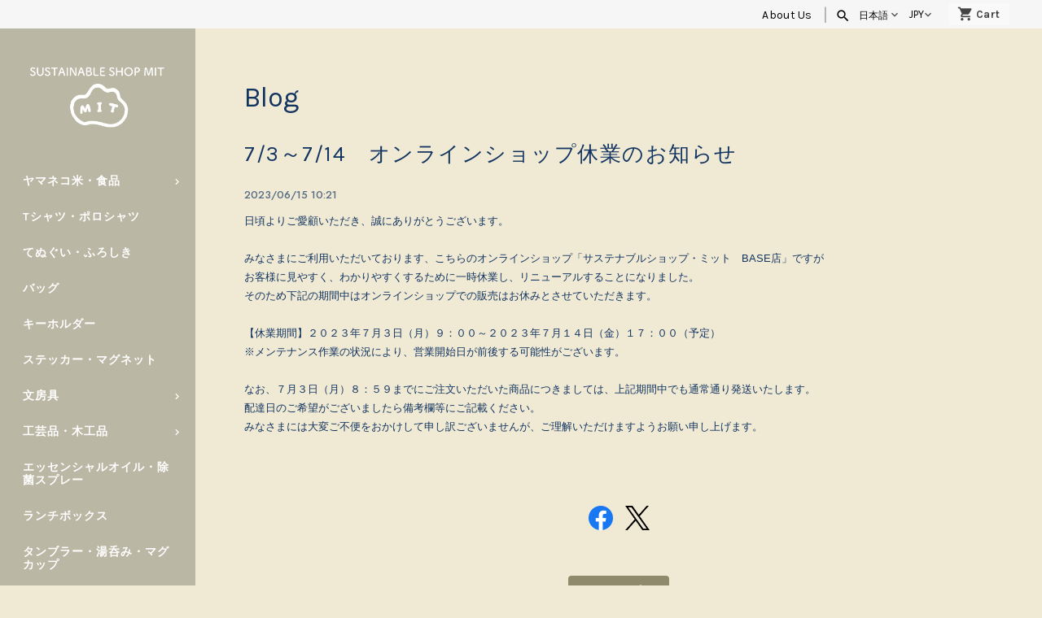

--- FILE ---
content_type: text/css
request_url: https://basefile.akamaized.net/ymtk/69688ceceb1cb/edition133.min.css
body_size: 25365
content:
html,body,div,span,applet,object,iframe,h1,h2,h3,h4,h5,h6,p,blockquote,pre,a,abbr,acronym,address,big,cite,code,del,dfn,em,font,ins,kbd,q,s,samp,small,strike,strong,sub,sup,tt,var,dl,dt,dd,ol,ul,li,fieldset,form,label,legend,table,caption,tbody,tfoot,thead,tr,th,td{border:0;font-family:inherit;font-size:100%;font-style:inherit;font-weight:inherit;margin:0;outline:0;padding:0;vertical-align:baseline;}html{height:100%;font-size:62.5%;overflow-y:scroll;-webkit-text-size-adjust:100%;-ms-text-size-adjust:100%}*,*:before,*:after{-webkit-box-sizing:border-box;-moz-box-sizing:border-box;box-sizing:border-box;}*{-webkit-tap-highlight-color:rgba(0,0,0,0);-webkit-tap-highlight-color:transparent}body{height:100%;background:#f8f8f8}article,aside,details,figcaption,figure,footer,header,main,nav,section{display:block;}ol,ul{list-style:none;}table{border-collapse:separate;border-spacing:0;}caption,th,td{font-weight:normal;text-align:left;}blockquote:before,blockquote:after,q:before,q:after{content:"";}blockquote,q{quotes:"" "";}a:focus{outline:thin dotted;}a:hover,a:active{outline:0;}a img{border:0;}body{min-width:280px;font-size:14px;color:#464545;font-family:'Hiragino Sans','Hiragino Kaku Gothic ProN','ヒラギノ角ゴ ProN W3',Meiryo,メイリオ,Osaka,'MS PGothic',arial,helvetica,sans-serif;background:#fff;-webkit-font-smoothing:antialiased;background:#f6f6f6;position:relative}a{text-decoration:none;font-size:1em;line-height:1.5em;-webkit-font-smoothing:antialiased;-webkit-transition-duration:.3s;-moz-transition-duration:.3s;-o-transition-duration:.3s;transition-duration:.3s;color:#444}a:hover{color:#777}a:focus{outline:dotted thin}#item_page_wrap p a,.static_wrap p a,.static_wrap #privacy a,.blog_body a{border-bottom:solid 1px #666;text-decoration:none!important;padding:0 0 1px 0}#item_page_wrap p a:hover,.static_wrap p a:hover,.blog_body a:hover{opacity:.6;}:root{--horizontal-padding:60px;--vertical-padding:60px;--discount-color:#ef4f5d;--salesperiod-color:#11ac9d;--mobilenav-border-color:rgba(137,137,137,.2);--sideAreaWidth:240px;}@media only screen and (max-width:1200px){:root{--horizontal-padding:45px;--vertical-padding:60px;transition-duration:.3s;--sideAreaWidth:220px}}@media only screen and (max-width:767px){:root{--horizontal-padding:40px;--vertical-padding:50px}}@media only screen and (max-width:480px){:root{--horizontal-padding:30px;--vertical-padding:45px}}.contentWrapper,#mainFooter .widthfix{width:100%}#headerwrap{position:fixed;top:0;transition:.5s;width:100%;z-index:999999;}#headermargin{display:none}@media only screen and (max-width:999px){#headermargin{display:block}}#headerwrap.unpinned{transform:translateY(-100%);}#headerwrap #shoplogo{display:none;text-align:center;padding:20px 0;min-height:60px;}.contentWrapper{padding-top:0;}.contentWrapper-inner{clear:both;}@media only screen and (min-width:1000px){.contentWrapper-inner{display:flex;justify-content:space-between}.contentWrapper .mainArea{width:calc(100% - var(--sideAreaWidth));padding-top:30px}.contentWrapper .sideArea{width:var(--sideAreaWidth);z-index:9999}.contentWrapper.sidebarFixedTop .sideArea .sideArea-inner{position:sticky;top:0}.contentWrapper.sidebarFixedTop .sideArea #shoplogo.unpinned{padding:20px 30px 20px 30px}.contentWrapper.sidebarFixedBottom .sideArea{position:sticky;bottom:0;align-self:flex-end}}.mainArea-inner{padding-left:var(--horizontal-padding);padding-right:var(--horizontal-padding);padding-bottom:var(--vertical-padding);padding-top:var(--vertical-padding);word-break:break-word}.mainArea-inner+.mainArea-inner{padding-top:0}.sideArea #shoplogo{padding:80px 30px 40px 30px;transition:.5s;}.sidebarDark20 .sideArea,.sidebarDark20 #headerwrap{background-color:rgba(0,0,0,.15);}.sidebarDark50 .sideArea,.sidebarDark50 #headerwrap{background-color:rgba(0,0,0,.5);}.sidebarDark20 .hc-offcanvas-nav .nav-container,.sidebarDark20 .hc-offcanvas-nav .nav-wrapper,.sidebarDark20 .hc-offcanvas-nav ul,.sidebarDark50 .hc-offcanvas-nav .nav-container,.sidebarDark50 .hc-offcanvas-nav .nav-wrapper,.sidebarDark50 .hc-offcanvas-nav ul{background-color:rgba(0,0,0,.5);}.sidebarLight20 .sideArea,.sidebarLight20 #headerwrap{background-color:rgba(255,255,255,.1);}.sidebarLight50 .sideArea,.sidebarLight50 #headerwrap{background-color:rgba(255,255,255,.45);}.sidebarLight20 .hc-offcanvas-nav .nav-container,.sidebarLight20 .hc-offcanvas-nav .nav-wrapper,.sidebarLight20 .hc-offcanvas-nav ul,.sidebarLight50 .hc-offcanvas-nav .nav-container,.sidebarLight50 .hc-offcanvas-nav .nav-wrapper,.sidebarLight50 .hc-offcanvas-nav ul{background-color:rgba(255,255,255,.7);}.sidebarDark20 .hc-offcanvas-nav a,.sidebarDark20 .hc-offcanvas-nav .nav-item,.sidebarDark50 .hc-offcanvas-nav a,.sidebarDark50 .hc-offcanvas-nav .nav-item{color:#fff!important}.sidebarLight20 .hc-offcanvas-nav a,.sidebarLight20 .hc-offcanvas-nav .nav-item,.sidebarLight50 .hc-offcanvas-nav a,.sidebarLight50 .hc-offcanvas-nav .nav-item{color:#333!important}.notpublicmessage.widthfix,.communityNotExists{width:100%;max-width:1180px;margin:40px auto;padding:40px 0 30px 0;border-radius:8px;background:rgb(255,255,255,.9);text-align:center}.notpublicmessage .tmpBox .errormessage,.communityNotExists{font-size:1em;font-weight:bold;color:444;}.notpublicmessage .tmpBox .errormessage span.material-icons{display:block;font-size:1.6em;margin-bottom:10px;color:#c8c8c8;}body.BodySansserif p,body.BodySerif #itemAttention p,body.BodySerif p.appsItemDetailCustomTag_heading,body.BodySerif .topIntro p.read_more,body.HeadSansserif .headMessage,body.HeadSerif .headMessage,body.HeadSansserif .membership .link,body.HeadSansserif .membership .edit,body.HeadSansserif .membership .card,body.HeadSerif .membership .link,body.HeadSerif .membership .edit{font-family:'Hiragino Sans','Hiragino Kaku Gothic ProN','ヒラギノ角ゴ ProN W3',Meiryo,メイリオ,Osaka,'MS PGothic',arial,helvetica,sans-serif}body.BodySerif .headnav a,body.BodySerif p,body.BodySerif #BlogPinnedArticle,body.BodySerif #newsbox,body.BodySerif #rssbox,body.BodySerif .itemCommon,body.BodySerif .static_wrap,body.BodySerif address,body.HeadSerif .footernav,body.HeadSerif #collections .catcard .card-title,body.HeadSerif .membership .card{font-family:"游明朝",YuMincho,"ヒラギノ明朝 ProN W3","Hiragino Mincho ProN","Sawarabi Mincho","HG明朝E","ＭＳ Ｐ明朝","ＭＳ 明朝",serif}.headnav li,#rssbox .viewall,h3#relatedItems-title,h3#itemDetail-undersection{font-family:'Karla',sans-serif;}#item_page_wrap header h1,.frontpage #main h2,h2.general,#collections h2,#newsbox h2,#rssbox h2,#instagramfeed h3,.pagetitle h2,#item_page_wrap h2,.static_wrap #about h2,.inquirySection h1,#privacy h2,#law h2,.static_wrap #about h3,.widget h3,.flexslider .hero a{font-family:'Crimson Pro',serif;font-weight:normal!important}h2 span,#rssbox .viewall{font-weight:normal;}body.HeadSansserif #shoplogo .tagline,body.HeadSansserif #item_page_wrap header h1,body.HeadSansserif #instagramfeed h3,body.HeadSansserif .pagetitle h2,body.HeadSansserif #item_page_wrap h2,body.HeadSansserif .inquirySection h1,body.HeadSansserif #privacy h2,body.HeadSansserif #law h2,body.HeadSansserif .static_wrap #about h2,body.HeadSansserif .static_wrap #about h3,body.HeadSansserif .widget h3,body.HeadSansserif .flexslider .hero a,body.HeadSansserif h2.general,body.HeadSansserif #collections h2,body.HeadSansserif #newsbox h2,body.HeadSansserif.frontpage #main h2,body.HeadSansserif #rssbox h2,body.HeadSansserif #instagramfeed h2,body.HeadSansserif .menu-container .menu>ul>li a,body.HeadSansserif .menu-container .staticNav>li a,body .menu-container .staticNav.banner>li a,body.HeadSansserif .hc-offcanvas-nav a,body.HeadSansserif .hc-offcanvas-nav .nav-item,body.HeadSansserif .breadcrumb,body.HeadSansserif .communityMain .communityTitle,body.HeadSansserif .membership h2,body.HeadSansserif .membership h3{font-family:'Karla','Hiragino Sans','Hiragino Kaku Gothic ProN','ヒラギノ角ゴ ProN W3',helvetica,sans-serif;}body.HeadSerif #shoplogo .tagline,body.HeadSerif #item_page_wrap header h1,body.HeadSerif h3#relatedItems-title,body.HeadSerif h3#itemDetail-undersection,body.HeadSerif #item_page_wrap h1.itemTitle,body.HeadSerif .topIntroBody h2,body.HeadSerif #instagramfeed h3,body.HeadSerif #instagramfeed .linktoinstagram,body.HeadSerif #instagramfeed .snptwdgt-container .snptwdgt-rtd__fottr .snptwdgt__tagline a,body.HeadSerif .item-title,body.HeadSerif .pagetitle h2,body.HeadSerif #item_page_wrap h2,body.HeadSerif .ChildCategories li a,body.HeadSerif .static_wrap #about h2,body.HeadSerif .inquirySection h1,body.HeadSerif #privacy h2,body.HeadSerif #law h2,body.HeadSerif .static_wrap #about h3,body.HeadSerif .widget h3,body.HeadSerif #utilities h3,body.HeadSerif .menu-container .menu>ul>li a,body.HeadSerif .menu-container .staticNav.compact>li a,body.HeadSerif .hc-offcanvas-nav a,body.HeadSerif .hc-offcanvas-nav .nav-item,body.HeadSerif #appsItemDetailCustom #appsItemDetailCustomTag .appsItemDetailCustomTag_heading,body.HeadSerif .communityMain .communityTitle,body.HeadSerif .communityMain .communityItemTitle,body.HeadSerif .communityMain .communityItemHeader,body.HeadSerif .communityMain .communityUrlHeader,body.HeadSerif .membership h2,body.HeadSerif .membership h3,body.HeadSerif .tmpBox,body.HeadSerif .noItemsMessage,body.HeadSerif .notfound{font-weight:bold;font-family:'Noto Serif JP',"Hiragino Mincho ProN","Hiragino Mincho Pro",HGS明朝E,メイリオ,Meiryo,serif;}body.HeadSerif #item_page_wrap h2,body.HeadSerif .item-title,body.HeadSerif .static_wrap #about h2,body.HeadSerif .static_wrap #about h3,body.HeadSerif .widget h3,body.HeadSerif .ChildCategories li a,body.HeadSerif .topIntroBody h2{font-weight:600;}#newsbox dl dt,#rssbox .newsdate,.headnav .info a,.item-meta .waitingForSale,.item-meta .soldout span,.communityItemLabel.soldOutText{font-family:'Karla',sans-serif!important;}.item-meta,.discountrate,.properprice{font-family:Helvetica,sans-serif}.item-title{font-weight:bold}.item-meta .item-price,.discountrate,.price_soldout,#item_page_wrap .soldout,#item_page_wrap #price p,.properprice,#item_page_wrap .actionbox .comingSoon,.main #about.blogListMain .blog_publish .publish_date,#about p.publish_date,.communityItemPrice,.membershipPoint__amount{font-family:'Jost',Yu Gothic,YuGothic,"Yu Gothic Medium","Yu Gothic","ヒラギノ角ゴ ProN W3","Hiragino Kaku Gothic ProN",Arial,メイリオ,Meiryo,sans-serif;font-weight:500}#item_page_wrap #price p{font-size:2em}.headnav li{font-size:1em;font-weight:400;white-space:nowrap}#item_page_wrap h1.itemTitle{font-size:2.5rem;line-height:1.3;font-weight:normal;position:relative}#item_page_wrap h1.itemTitle .salesStatus{position:absolute;top:-20px;left:0;font-size:1rem;line-height:1;font-weight:bold;letter-spacing:2px;padding:6px 10px;border-radius:3px}#item_page_wrap #itemAttention{font-family:'Hiragino Sans','ヒラギノ角ゴ Pro',sans-serif;}#item_page_wrap #purchase_form #buy_button input{font-size:1em;}.frontpage #main h2,h2.general,#collections h2,#newsbox h2,#rssbox h2,#instagramfeed h3{font-size:2.5rem;font-weight:600}.pagetitle h2,.inquirySection h1{font-size:3.4rem}.inquirySection h1:first-letter{text-transform:uppercase}.static_wrap #about h2,#privacy h2,#law h2{font-size:2em;font-weight:normal;text-transform:uppercase}.communityMain .communityTitle{text-align:left!important;}.static_wrap #about h3{font-weight:600;font-size:1.3em;letter-spacing:2px}.widget h3{font-weight:normal;}#item_page_wrap h2{font-size:1.4em;letter-spacing:1px;}h3#relatedItems-title,h3#itemDetail-undersection{font-size:1.4em!important;font-weight:bold;letter-spacing:1px;}.sideArea h2{font-weight:bold;padding:4rem 2rem 1em 2em}.menu-container .imgbanner{padding:0 1.5em}.menu-container .imgbanner img{max-width:100%;}#mainHeader{padding:0 40px 0 30px;background:#fff;height:35px;line-height:35px;z-index:9999}.headMessage{line-height:37px;height:37px;overflow:hidden;font-size:.9em;font-weight:bold;opacity:.9}.headMessage a{position:relative;padding-left:10px;cursor:pointer}.headMessage a:after{font-size:12px;line-height:1;position:absolute;top:.1em;left:-4px;font-family:'Material Icons';content:"\e5cc"}.headMessage a:hover{text-decoration:underline;cursor:pointer!important}.headMessage.marquee{position:relative;}.headMessage.marquee span{display:inline-block;white-space:nowrap;padding-left:100%;animation-name:MarqueeScroll;animation-timing-function:linear;animation-duration:18s;animation-iteration-count:infinite}.headMessage.marquee.normal span{animation-duration:18s;}.headMessage.marquee.slow1 span{animation-duration:25s;}.headMessage.marquee.slow2 span{animation-duration:30s;}.headMessage.marquee.fast1 span{animation-duration:14s;}.headMessage.marquee.fast2 span{animation-duration:10s;}@keyframes MarqueeScroll{from{transform:translateX(0);}to{transform:translateX(-100%);}}.headMessage.marquee::before,.headMessage.marquee::after{position:absolute;top:0;content:"";width:15px;height:34px;z-index:1}.headMessage.marquee::before{left:0;}.headMessage.marquee::after{right:0;}#shoplogo .tagline{font-size:10px;text-align:center;letter-spacing:.06em}#shoplogo,#headerwrap #shoplogo .taglineOrder{display:flex;}#shoplogo.taglineUpper,#headerwrap .taglineOrder.taglineUpper{flex-direction:column;}#shoplogo.taglineBottom,#headerwrap .taglineOrder.taglineBottom{flex-direction:column-reverse;}#shoplogo.taglineUpper .tagline{margin:0 0 8px 0}#headerwrap .taglineOrder.taglineUpper .tagline{margin:0 0 0 0;}#shoplogo.taglineBottom .tagline{margin:6px 0 0 0}#headerwrap .taglineOrder.taglineBottom .tagline{margin:0 0 0 0}#shoplogo a{outline:0;}#shoplogo.fontsizeSS h1 a span.logoText{font-size:20px;line-height:20px}#shoplogo.fontsizeS h1 a span.logoText{font-size:24px;line-height:24px}#shoplogo.fontsizeR h1 a span.logoText{font-size:28px;line-height:28px}#shoplogo.fontsizeL h1 a span.logoText{font-size:32px;line-height:32px}#shoplogo.fontsizeLL h1 a span.logoText{font-size:36px;line-height:36px}#shoplogo.fontsizeLLL h1 a span.logoText{font-size:48px;line-height:48px}#shoplogo.fontsizeLLLL h1 a span.logoText{font-size:60px;line-height:60px}#shoplogo.fontweightNormal h1 a span.logoText,#logo.fontweightNormal{font-weight:normal}#shoplogo.fontweightBold h1 a span.logoText,#logo.fontweightBold{font-weight:bold}#shoplogo.fontweightLight h1 a span.logoText,#logo.fontweightLight{font-weight:lighter}#shoplogo.letterspace0 h1 a span.logoText,#logo.letterspace0{letter-spacing:normal}#shoplogo.letterspace1 h1 a span.logoText,#logo.letterspace1{letter-spacing:.1em}#shoplogo.letterspace2 h1 a span.logoText,#logo.letterspace2{letter-spacing:.2em}#shoplogo.letterspace3 h1 a span.logoText,#logo.letterspace3{letter-spacing:-.05em}#mainHeader{display:flex;justify-content:space-between;align-items:flex-start}#mainHeader .headnav{flex-basis:300px;flex-shrink:0;text-align:right;margin-left:auto}#mainHeader .headnav.i18True{flex-basis:450px;}#shoplogo h1{font-family:'Helvetica',serif;word-break:break-all;text-align:center}#shoplogo h1 a{display:inline-block;word-wrap:break-word}#logo,#logo span{display:block}#logo img{max-width:100%;max-height:200px;vertical-align:bottom}#shoplogo h1.nothing,#logo.nothing{}#shoplogo h1.gothic,#logo.gothic{font-family:'Hiragino Sans','Hiragino Kaku Gothic ProN','ヒラギノ角ゴ ProN W3',Meiryo,メイリオ,Osaka,'MS PGothic',arial,helvetica,sans-serif!important;}#shoplogo h1.mincho,#logo.mincho{font-family:"Hiragino Mincho ProN","Hiragino Mincho Pro",HGS明朝E,メイリオ,Meiryo,serif!important;}.mobileNav{display:none;}.headnav{margin-bottom:-14px}.headnav .info{padding-right:18px;line-height:1;position:relative}.headnav .info::after{font-size:22px;position:absolute;top:-1px;right:-2px;content:"|";opacity:.3}.headnav li{color:#fff;font-style:normal;letter-spacing:.02em;text-decoration:none;text-align:center;display:inline-block;vertical-align:middle;padding:0 0 0 0;position:relative}.headnav li.searchicon{padding:0 6px;}.headnav li.searchicon .material-icons{vertical-align:middle;font-size:19px}.headnav li #baseMenu li{padding:0;}.headnav li:last-child{}.headnav li a{display:block;color:#444}.headnav .help{padding-right:15px}.headnav .help a{position:relative;display:block;width:1em;height:1em;text-align:center;font-size:8px}.headnav .help a:before{font-size:38px;position:absolute;top:3px;left:0;font-family:'Material Icons';content:"\e88e"}.headnav li#basenav{vertical-align:top;}.headnav #baseMenu{margin-left:5px}.headnav #baseMenu .base{display:none}.headnav #baseMenu>ul>li{display:inline;list-style:none;vertical-align:bottom}.headnav li.iconed li.cart a{position:relative;height:35px}.headnav li.iconed li.cart img{visibility:hidden;width:74px}.headnav li.iconed li.cart a::after{font-family:'Material Icons';position:absolute;top:52%;left:10px;transform:translateY(-52%);-webkit-transform:translateY(-52%);-ms-transform:translateY(-52%)}.headnav li.iconed.cartstyle li.cart a::after{content:"\e8cc";font-size:20px}.headnav li.iconed.cartstyle li.cart a::before{content:'Cart';text-transform:none;font-family:'Karla','Helvetica',sans-serif;font-weight:bold;font-size:13px;line-height:1.4;display:block;position:absolute;top:52%;left:33px;transform:translateY(-52%);-webkit-transform:translateY(-52%);-ms-transform:translateY(-52%)}@media only screen and (min-width:1000px){.headnav li.iconed.radiusbtn{height:27px;margin-top:4px}.headnav li.iconed.radiusbtn li a{height:27px;border-radius:2px}.headnav li.iconed.whitebg li.cart a{background-color:rgba(250,250,250,.9);color:#444!important;-webkit-transition-duration:.2s;-moz-transition-duration:.2s;-o-transition-duration:.2s;transition-duration:.2s}.headnav li.iconed.whitebg li.cart a:hover{background:#fff}.headnav li.iconed.simple li.cart a::after{left:4px;}.headnav li.iconed.simple li.cart a::before{left:28px;letter-spacing:.8px;}.headnav li.iconed.simpleframe li.cart a{border:1.3px solid;box-sizing:border-box;opacity:.9}.headnav li.iconed.simpleframe li.cart a:hover{opacity:1;}}.cart{position:relative}.cart-badge{display:block!important}.cart-qty{position:absolute;z-index:1;min-width:13px;padding:0 1px;background:#fa5171;border-radius:50%;color:#fff;font-size:10px;font-weight:700;line-height:13px;text-align:center;font-family:Arial,Helvetica,sans-serif}.badgeRed .cart-qty{background:#ff627f}.badgeAc .cart-qty{background:var(--pointColor);color:var(--pointColorText);}.radiusbtn .cart-qty{top:1px;left:19px}.flat .cart-qty{top:3px;left:19px}.simple .cart-qty{top:4px;left:15px}.pointcolored.badgeAc .cart-qty{background:#ff627f}@media only screen and (max-width:1000px){.radiusbtn .cart-qty,.flat .cart-qty,.simple .cart-qty{top:1px;left:5px;}}.footernav .cart-qty{top:-4px;right:-4px}.navicon{text-align:center;margin:20px 0 0 0}.navicon a{display:inline-block;}.navicon a i{font-size:14px;margin:0 8px;color:#555555}.tile,#MainVisual,.flexslider{background:#fff;position:relative;zoom:1;z-index:auto}.tile img,#MainVisual img,.flexslider img{max-width:100%;display:block;vertical-align:bottom;margin:0 auto 0 auto}.tile img,#MainVisual img{width:100%;}#MainVisual span.center,.flexslider li.center{background-position:center center!important;}#MainVisual span.left,.flexslider li.left{background-position:left center!important;}#MainVisual span.right,.flexslider li.right{background-position:right center!important;}.tile .hero,#MainVisual .hero,.flexslider .hero{position:absolute;top:45%;color:#fff;z-index:999}.tile .hero,.textcenter,#MainVisual .hero.textcenter,.flexslider .hero.textcenter{left:50%;-webkit-transform:translate(-50%,-50%);-moz-transform:translate(-50%,-50%);-ms-transform:translate(-50%,-50%);-o-transform:translate(-50%,-50%);transform:translate(-50%,-50%);text-align:center;width:70%}.hero.textleft{left:17%;width:50%;-webkit-transform:translate(-17%,-50%);-moz-transform:translate(-17%,-50%);-ms-transform:translate(-17%,-50%);-o-transform:translate(-17%,-50%);transform:translate(-17%,-50%);text-align:left}.hero.textright{right:17%;width:50%;-webkit-transform:translate(17%,-50%);-moz-transform:translate(17%,-50%);-ms-transform:translate(17%,-50%);-o-transform:translate(17%,-50%);transform:translate(17%,-50%);text-align:right}.hero.textvertical{writing-mode:vertical-rl;-ms-writing-mode:tb-rl;-webkit-writing-mode:vertical-rl;height:70vh;top:17%}@media only screen and (min-width:1000px){.hero.textvertical{top:7%;}}.hero.textvertical.bordernone,.hero.textvertical.hero.borderbottom{top:14%;}.hero.textvertical.right{right:15%;}.hero.textvertical.left{left:8%;}.hero.textvertical h2{line-height:1.2!important;margin-left:20px}.hero.textvertical p.subtitle{margin:10px 0 0 10px;}.hero.textvertical p.lead{margin:40px 0 0 10px;}.hero.textvertical a{background:none!important;margin-top:40px;margin-right:10px;border-left:1px solid;border-radius:0;padding:0}@media only screen and (max-width:1000px){.hero.textvertical.bordernone,.hero.textvertical.hero.borderbottom{top:18%;}}@media only screen and (max-width:480px){.hero.textvertical.bordernone,.hero.textvertical.hero.borderbottom{top:20%;}.hero.textleft,.hero.textright{right:auto;left:50%;width:84%;-webkit-transform:translate(-50%,-50%);-moz-transform:translate(-50%,-50%);-ms-transform:translate(-50%,-50%);-o-transform:translate(-50%,-50%);transform:translate(-50%,-50%);text-align:center}}.hero p.subtitle{font-weight:bold;font-size:1.2em;line-height:1.2;letter-spacing:3px;margin-bottom:20px;}.hero p.lead{font-size:13px;margin:20px 0 0 0;line-height:1.6;word-break:break-all;overflow-wrap:break-word;}.hero h2{font-size:5.5em;font-family:serif;margin:0 0 0 0;overflow-wrap:break-word;word-break:keep-all;}.hero a{margin-top:40px;background:rgba(0,0,0,.8);color:#fff;text-align:center;letter-spacing:2px;display:inline-block;font-weight:bold;font-size:.9em;padding:10px 25px;border-radius:3px}.hero.serif h2{font-family:'Noto Serif JP',"Hiragino Mincho ProN","Hiragino Mincho Pro",HGS明朝E,メイリオ,Meiryo,serif}.hero.sansserifNormal h2{font-family:'Karla','Hiragino Sans','Hiragino Kaku Gothic ProN','ヒラギノ角ゴ ProN W3',helvetica,sans-serif;font-weight:normal;}.hero.sansserifBold h2{font-family:'Karla','Hiragino Sans','Hiragino Kaku Gothic ProN','ヒラギノ角ゴ ProN W3',helvetica,sans-serif;font-weight:bold;}.hero.handwriten h2{font-family:'Satisfy';}.hero.hannari h2{font-family:'Hannari';letter-spacing:-.1em}.hero.sizeL h2{font-size:5em;line-height:1em;}.hero.textvertical h2{font-size:5vw;}.hero.sizeM h2{font-size:5vw;line-height:1.1em;}.hero.sizeS h2{font-size:3.8vw;line-height:1.3em;}.hero.bordernone{border:none;}.hero.borderbox{border:1px double #fff;padding:30px 40px;}.hero.borderdouble{border-top:5px double #fff;border-bottom:5px double #fff;padding:30px 5px 40px 5px;border-radius:0!important;}.hero.borderbottom h2{border-bottom:1px solid;display:inline;line-height:1.5!important;}.hero.textvertical.borderbottom h2{border-bottom:none;border-right:1px solid;padding-right:5px;display:inline;margin-top:0;}.hero.frostgrass{padding:40px 40px;-webkit-backdrop-filter:blur(5px) saturate(100%);backdrop-filter:blur(5px) saturate(100%);border-radius:10px;}.hero.fillwhite{background:rgba(255,255,255,.7);padding:40px 40px;}.hero.fillblack{background:rgba(0,0,0,.7);padding:40px 40px;}@keyframes hero-fadeIn-left{from{opacity:0;transform:translateX(-80px)}to{opacity:1;transform:translateX(0)}}@keyframes hero-fadeIn-bottom{from{opacity:0;transform:translateY(60px)}to{opacity:1;transform:translateY(0)}}@keyframes hero-fadeIn-frame{from{opacity:0}to{opacity:1}}.tile .hero.heroFadeIn.textleft>*,tiles .hero.heroFadeIn.textright>*,#MainVisual .hero.heroFadeIn.textleft>*,#MainVisual .hero.heroFadeIn.textright>*,.slides li.flex-active-slide .hero.heroFadeIn.textleft>*,.slides li.flex-active-slide .hero.heroFadeIn.textright>*{animation-name:hero-fadeIn-left;animation-fill-mode:both;}.tile .hero.heroFadeIn.textcenter>*,#MainVisual .hero.heroFadeIn.textcenter>*,.slides li.flex-active-slide .hero.heroFadeIn.textcenter>*{animation-name:hero-fadeIn-bottom;animation-fill-mode:both;}.tile .hero.heroFadeIn p.subtitle,#MainVisual .hero.heroFadeIn p.subtitle,.slides li.flex-active-slide .hero.heroFadeIn p.subtitle{animation-duration:.7s;animation-delay:.7s;}.tile .hero.heroFadeIn h2,#MainVisual .hero.heroFadeIn h2,.slides li.flex-active-slide .hero.heroFadeIn h2{animation-duration:.8s;animation-delay:.8s}.tile .hero.heroFadeIn p.lead,#MainVisual .hero.heroFadeIn p.lead,.slides li.flex-active-slide .hero.heroFadeIn p.lead{animation-duration:1s;animation-delay:1s}.tile .hero.heroFadeIn a,#MainVisual .hero.heroFadeIn a,.slides li.flex-active-slide .hero.heroFadeIn a{animation-duration:1.1s;animation-delay:1.1s}.tile .hero.heroFadeIn,#MainVisual .hero.heroFadeIn,.slides li.flex-active-slide .hero.heroFadeIn{animation-name:hero-fadeIn-frame;animation-fill-mode:both;animation-duration:.6s;animation-delay:.6s;}.topIntro{padding-left:var(--horizontal-padding);padding-right:var(--horizontal-padding);padding-bottom:var(--vertical-padding);padding-top:var(--vertical-padding);width:100%;display:flex;justify-content:space-between;}.topIntro.imgLeft .topIntroImg,.topIntro.imgRight .topIntroImg{flex-basis:50%;}.topIntro .topIntroImg img{max-width:100%}.topIntro.imgLeft .topIntroBody,.topIntro.imgRight .topIntroBody{flex-basis:45%;}.topIntro.imgLeft .topIntroImg{order:1;}.topIntro.imgLeft .topIntroBody{order:2;}.topIntro.imgRight .topIntroImg{order:2;}.topIntro.imgRight .topIntroBody{order:1;}.topIntro.centerNormal{flex-direction:column;text-align:center;}.topIntro.centerNormal .topIntroImg{margin-bottom:30px;}.topIntro.centerNormal p.read_more{text-align:center;}.topIntro.centerReverse{flex-direction:column-reverse;text-align:center}.topIntro.centerReverse .topIntroBody{padding:20px 0 0 0;}.topIntro.centerReverse .topIntroImg{margin-top:50px;}.topIntro.centerReverse p.read_more{text-align:center;margin-bottom:30px;}.topIntro h2{font-weight:bold;font-size:1.9rem;line-height:1.5;margin:0 0 30px 0;}.topIntro p.conceptbody{font-size:1.3rem;line-height:1.9;margin-bottom:2rem;}.topIntro p.read_more{text-align:right}.topIntro .read_more a{border-bottom:1px solid;font-size:1.2em;padding:0 2px 4px 2px;font-size:1.2rem;word-break:keep-all;}h2.general,#collections h2,#newsbox h2,#rssbox h2,#instagramfeed h3{letter-spacing:.1em;margin:0 0 35px 0;text-align:center}.demoInfo{margin:0 auto;border-radius:30px;width:90%;color:rgb(117,117,117);border:1px dashed rgb(172,172,172);padding:30px 30px 10px 30px;}#collections{position:relative;padding:20px 0 90px 0}#collections.filled{margin:0 calc(-1 * var(--horizontal-padding)) 0 calc(-1 * var(--horizontal-padding))}#collections.filled.noTitle{margin-top:-80px;}#collections.filled h2{padding:0 var(--horizontal-padding) 0 var(--horizontal-padding);}#collections .catcard{position:relative;overflow:hidden}#collections .catcard .card-image{height:100%;}#collections .catcard .card-title{padding-left:15px;padding-right:15px;position:absolute;width:fit-content;top:50%;left:50%;-webkit-transform:translate(0%,-50%);-ms-transform:translate(-50%,-50%);-moz-transform:translate(-50%,-50%);-o-transform:translate(-50%,-50%);transform:translate(-50%,-50%)}#collections .catcard .card-title span{border-radius:3px;display:block;font-size:1.2rem;font-weight:600;line-height:1.3;letter-spacing:1px;text-align:center;padding:.6rem 1rem .6rem 1rem;word-break:keep-all}#collections.white .catcard .card-title span{background:rgba(255,255,255,.8);color:#333;}#collections.black .catcard .card-title span{background:rgba(0,0,0,.8);color:#fff!important;}#collections.white .catcard:hover span{background:rgba(255,255,255,1);}#collections.black .catcard:hover span{background:rgba(0,0,0,1)}#collections .catcard img{width:100%;height:100%;vertical-align:bottom;object-fit:cover}#collections.boxed .widthfix{gap:20px;}#collections .widthfix{display:grid;width:99.9%;}#collections.clm3 .widthfix{grid-template-columns:1fr 1fr 1fr}#collections.clm2 .widthfix{grid-template-columns:1fr 1fr}#collections.clm4 .widthfix{grid-template-columns:1fr 1fr 1fr 1fr}@media only screen and (max-width:767px){#collections .catcard .card-title span{font-size:1rem;}#collections.clm4 .widthfix,#collections.clm3 .widthfix{grid-template-columns:1fr 1fr}}@media only screen and (max-width:480px){#collections .catcard .card-title span{font-size:.8rem;}}.BlogPinnedArticle{margin-bottom:40px;text-align:center;font-size:1.1em;}.BlogPinnedArticle a{position:relative;padding-bottom:2px;border-bottom:1px solid}.BlogPinnedArticle a:before{font-size:1.2em;font-family:'Material Icons';content:"\e88e";font-weight:normal;position:absolute;top:-.1em;left:-1.3em}#newsbox{margin-bottom:80px}#rssbox{padding-left:var(--horizontal-padding);padding-right:var(--horizontal-padding);padding-top:var(--vertical-padding);padding-bottom:var(--vertical-padding);}#rssbox ul{display:flex;justify-content:space-around;}#rssbox ul li{flex-basis:32%;}#rssbox ul li a img{width:100%;height:15vw;object-fit:cover;display:block;vertical-align:bottom;margin-bottom:8px}#rssbox ul li .newstitle a{font-size:1.3rem;font-weight:600;margin-bottom:2%;}#rssbox ul li .newsdate a{font-size:1.3rem;font-weight:400;}#rssbox.hideDate ul li .newsdate{display:none;}#rssbox .viewall{text-align:right;}#rssbox .viewall a{border-bottom:1px solid;padding:2px 2px}#newsbox dl{position:relative;padding:0 0 6px 0;margin-top:6px;line-height:1}#newsbox dl:last-child{border:none;}#newsbox dl dt,#newsbox dl dd,#newsbox dl dd a{line-height:1.6;transition:border-bottom 1s;}#newsbox dl dd a:hover{border-bottom:1px solid;}#newsbox dl dt{position:absolute;letter-spacing:1px;left:0;top:0}#newsbox dl dd{padding:0 0 0 10em;font-size:.9em}#homecatvisual{position:relative;margin-bottom:-1px;min-height:70vh;}#homecatvisual .video{position:relative;overflow:hidden;display:block;width:100%;height:70vh}#homecatvisual .video iframe{position:absolute;top:50%;left:50%;width:105%;min-width:1920px;min-height:105%;transform:translate(-50%,-50%)}#homecatvisual .hero{color:#fff;position:absolute;top:48%;color:#fff;left:50%;-webkit-transform:translate(-50%,-50%);-moz-transform:translate(-50%,-50%);-ms-transform:translate(-50%,-50%);-o-transform:translate(-50%,-50%);transform:translate(-50%,-50%);text-align:center;width:70%}#homecatvisual .hero h2{font-size:4em;line-height:1.1;overflow-wrap:anywhere;word-break:normal;line-break:strict}#homecatvisual .hero p{margin:40px 0 0 0;font-size:14px;line-height:1.6;font-weight:normal;}#homecatvisual .hero a{display:block;margin-top:40px;background:none;border:1px solid #fff;border-radius:4px;color:#fff!important;text-align:center;letter-spacing:2px;display:inline-block;font-size:1em;cursor:pointer;padding:10px 25px;border-radius:4px}.hero.serif p,.hero.serif a{font-family:'Noto Serif JP',"Hiragino Mincho ProN","Hiragino Mincho Pro",HGS明朝E,メイリオ,Meiryo,serif}.hero.sansserifNormal p,.hero.sansserifNormal a,.hero.sansserifBold a,.hero.sansserifBold p{font-family:'Karla','Hiragino Sans','Hiragino Kaku Gothic ProN','ヒラギノ角ゴ ProN W3',helvetica,sans-serif;font-weight:normal;}#instagramfeed{padding-left:var(--horizontal-padding);padding-right:var(--horizontal-padding);padding-top:var(--vertical-padding)}.snptwdgt__headng{margin:50px 0 30px 0}.snptwdgt__subheadng{margin-bottom:20px;}.linktoinstagram{text-align:center;padding:40px 0 60px 0;vertical-align:middle;font-size:.8em;letter-spacing:1px}.linktoinstagram a{color:#696866!important;}.linktoinstagram img{width:20px;height:auto;vertical-align:middle;margin-right:5px;}#instagramfeed .snptwdgt-container .snptwdgt-rtd__fottr .snptwdgt__tagline a{font-size:.76em;}.snptwdgt-container .snptwdgt-rtd__fottr .snptwdgt__ftr-tglne{right:-20px!important;color:rgba(77,77,77,.7)!important;}#category-header{background-color:rgba(45,45,45,.1);background-size:cover;background-position:center center;animation:fadeIn 1.7s ease 0s 1 normal}@keyframes fadeIn{0%{opacity:0}100%{opacity:1}}#category-header.boxwidth{padding:250px 60px 50px 60px;margin:-60px calc(-1 * var(--horizontal-padding)) 0 calc(-1 * var(--horizontal-padding));margin-bottom:40px;}.pagetitle{padding:0 0 20px 0;}.pagetitle h2{margin:10px 0 10px 0;}.breadcrumb{font-size:1.2rem;padding:0 0 20px 0;letter-spacing:1px}.breadcrumb li,.breadcrumb li a{display:inline-block}.breadcrumb li a{position:relative;padding:0 1.4em 0 0}.breadcrumb li a:after{position:absolute;right:3px;top:0;content:"/"}.ChildCategories{padding:20px;text-align:center;border-top:1px solid rgba(0,0,0,.1);border-bottom:1px solid rgba(0,0,0,.1)}.ChildCategories.upper{margin:20px 0 40px 0;}.ChildCategories.bottom{margin:50px 0 40px 0;}.ChildCategories li{display:inline-block;margin:5px 2em 5px 0;padding-left:16px;font-size:.85em;position:relative;word-break:break-all}.ChildCategories li::before{font-size:14px;font-family:'Material Icons';content:"\e15b";position:absolute;top:1px;left:0;opacity:.4}@media only screen and (min-width:480px){.msg_startButton{width:52px!important;height:52px!important;border-radius:52px!important}#x_startMessenger .msg_startButton__icon{line-height:52px!important;font-size:20px}}.pagetop{display:none;position:fixed;bottom:15px;right:12px;z-index:1}.pagetop a{display:block;z-index:9999999;border-radius:50%;text-align:center;font-size:20px;text-decoration:none;align-items:center;background:#252525;color:#fff;cursor:pointer;display:flex;flex-direction:column;justify-content:center;letter-spacing:normal;line-height:1;opacity:.75;overflow:hidden;text-align:center;transition:all .25s;width:40px;height:40px}.pagetop a:hover{opacity:1}@media only screen and (min-width:1000px){.pagetop{visibility:hidden}.msg_startButton{right:20px!important;bottom:15px!important}}@media only screen and (max-width:1000px){.msg_startButton{right:20px!important;left:20px!important;bottom:15px!important}}@media only screen and (max-width:480px){body.spFloatPurchaseTrue .msg_startButton,body.spFloatPurchaseTrue .line_startButton{bottom:15px!important;transform:translateY(0);transition:all .5s ease}body.spFloatPurchaseMsgDispNone #x_message,body.spFloatPurchaseMsgDispNone #openLine{display:none}body.spFloatPurchaseTrue .pagetop{bottom:15px;transform:translateY(0);transition:all .5s ease}.spFloatPurchaseBtn{transform:translateY(80px);opacity:0;transition:all .5s ease}body.spFloatPurchaseBtnVisible .spFloatPurchaseBtn{opacity:1;transform:translateY(0)}body.spFloatPurchaseTrue.spFloatPurchaseBtnVisible .msg_startButton,body.spFloatPurchaseTrue.spFloatPurchaseBtnVisible .line_startButton{bottom:74px!important}body.spFloatPurchaseTrue.spFloatPurchaseBtnVisible .pagetop{bottom:75px}body.spFloatPurchaseTrue .footerbar{padding-bottom:130px;}body.spFloatPurchaseTrue.spFloatPurchaseMsgDispNone .footerbar{padding-bottom:90px;}}#utilities{background:rgba(0,0,0,.2);background:rgba(255,255,255,.2);padding-left:var(--horizontal-padding);padding-right:var(--horizontal-padding);padding-top:var(--vertical-padding);padding-bottom:calc(var(--vertical-padding) - 30px)}#utilities{display:flex;flex-shrink:1;flex-wrap:wrap;justify-content:space-between}#utilities .utilityG1,#utilities .utilityG2{width:47%;padding:0 0 0 0}#utilities .utility{margin-bottom:30px;}#utilities h3{font-weight:bold;font-size:1.4rem;letter-spacing:.06em;margin-bottom:25px;position:relative;padding-left:22px;}#utilities h3::before{font-size:1.2em;font-family:'Material Icons';content:"\e15b";opacity:.3;position:absolute;top:50%;left:0;transform:translateY(-50%);-webkit-transform:translateY(-50%);-ms-transform:translateY(-50%)}.utility .read_more{text-align:right;margin:10px 0;}.utility .read_more a{border-bottom:1px solid;font-size:1.2rem;padding:0 2px 4px 2px;}.utility.imgbanner img{max-width:100%;}.utility.textbanner{background:#e87070;color:#fff;padding:15px;text-align:center}.utility.textbanner h4{font-weight:600;font-size:1.2em;line-height:1.2em;margin-bottom:5px}.utility.textbanner p{font-size:.85em}.utility.textbanner a{display:block;color:#fff!important}.utility.realstore #retailstoreImg{background-position:center center;background-repeat:no-repeat;background-size:contain;display:block;aspect-ratio:3 / 2;overflow:hidden;margin-bottom:20px;-webkit-transition-duration:.3s;-moz-transition-duration:.3s;-o-transition-duration:.3s;transition-duration:.3s;cursor:pointer;opacity:1;}.utility.realstore #retailstoreImg:hover{opacity:.9}.utility.realstore dl,.utility.realstore dt,.utility.realstore dd{box-sizing:border-box;font-size:.94em;}.utility.realstore dt,.utility.realstore dd{padding:3px 10px 0 0;}.utility.realstore dt{width:6em;float:left;}.utility.realstore dd{margin-left:6em;padding-bottom:3px;}.utility.realstore dd:after{content:'';display:block;clear:both;}.utility.shipping .banner{background:rgba(255,255,255,.08);opacity:1;border-radius:4px;padding:20px;}.utility.shipping .banner{padding:10px 20px 10px 10px;position:relative}.utility.shipping .banner .deliveryicon{padding:0;min-height:50px;padding-left:80px}.utility.shipping .banner .deliveryicon.noicon{padding-left:10px;}.utility.shipping .banner .deliveryicon:before{font-size:55px;font-family:'Material Icons';position:absolute;top:10px;left:16px;opacity:.9}.utility.shipping .banner .deliveryicon.truck:before{content:"\e558";}.utility.shipping .banner .deliveryicon.giftbox:before{content:"\e8f6";}.utility.shipping .banner .deliveryicon.noicon:before{display:none;}.utility.shipping .banner h4{font-weight:bold;font-size:1.2em;line-height:1.2;margin:6px 0 4px 0;}.utility.shipping .banner p span{padding:0 4px;}.utility.payment ul{font-size:0;}.utility.payment ul li{font-size:1.2rem;display:inline-block;background:rgba(255,255,255,.08);padding:10px 13px;border-radius:4px;margin:0 10px 10px 0;}.utility.payment ul li span{font-weight:600;position:relative;padding-left:18px}.utility.payment ul li span:before{font-weight:normal;font-size:14px;font-family:'Material Icons';content:"\e5ca";position:absolute;top:0;left:0;opacity:.6}.utility.payment ul li.credit{padding:13px 13px;display:flex;justify-content:flex-start;align-items:center}.utility.payment ul li.credit.nologo{display:inline-block;padding:10px 13px;}.utility.payment ul li.credit span{white-space:nowrap;margin-right:12px;}@media only screen and (min-width:767px) and (max-width:1300px){.utility.payment ul li.credit span{display:none;}}@media only screen and (max-width:580px){.utility.payment ul li.credit span{display:none;}}.utility.payment ul li.credit img{height:35px;margin:0 5px 0 0;background:#fff;padding:3px;border-radius:2px;}.utility.payment ul li.credit img:last-child{margin-right:0;}.utility.payment ul li.carrier{}.utility.payment ul li.bank{}.utility.payment ul li.combini{}.utility.payment ul li.paylater{}.alertBanner{background-color:#d6d6d6;background-image:url('https://basefile.akamaized.net/ymtk/5cd91e27cd3f5/texture.png');color:#434040;padding:30px 20px 80px 20px;text-align:center}.alertBanner strong{display:block;font-size:1.4em;font-weight:600;margin:0 0 5px 0;}#mainFooter{clear:both;text-align:left;padding:0;}.footerbar{background:#2f2e2e;padding:20px 50px 70px 40px;}.footernav{display:flex;justify-content:space-between;}.footernav ul.pagenav li{font-size:.75em;letter-spacing:.05em;display:inline-block;margin:0 20px 0 0}.footernav ul.pagenav li a{color:#d7d7d7!important;}.footernav u.pagenav li a:hover{color:#f1f1f1!important;}.footerFunc #baseMenu li{display:inline-block;margin:0 6px;}.footerFunc #baseMenu li img{width:22px;height:auto;vertical-align:bottom;filter:invert(100%)}address{font-size:9px;margin:20px 0 0 0;color:#878787;letter-spacing:1px}address a{color:#878787!important;border-bottom:1px dotted #878787}#contact,#privacy,#law{margin:0 0}.static_wrap,.tmpBox{height:auto;font-size:13px;line-height:1.8em}.static_wrap #about h2,.inquirySection h1,#privacy h2,#law h2{letter-spacing:1.5px;line-height:1;margin:0 0 30px 0;padding:0 0 10px 0}.publish_date{text-align:right;}#blog.hideDate .blog_publish{display:none;}.blogListMain{display:grid;width:100%;grid-template-columns:1fr 1fr;gap:60px 5%;}.blogListMain .paginate-wrp{grid-column:span 2;}.blog_inner{}.blog_head_image img{aspect-ratio:3 / 2;object-fit:cover;}.blog_body iframe.embed.youtube{width:100%;height:auto;aspect-ratio:16/9;}.blogtop{text-align:center;padding:50px 0 0 0}.blogtop a.button{border:none;background:#c8c8c8;padding:10px 20px;color:#ffffff;border-radius:4px}.main #about>.blog_inner{border-bottom:none!important;padding:0!important;position:relative;}.main #about>.blog_inner .blog_contents{height:auto!important;}.main #about.blogListMain .blog_publish{margin:0 0 10px 0!important;padding:0!important;}.main #about.blogListMain .blog_publish .publish_date{font-size:11px;text-align:left;opacity:.7;}#about .publish_date{opacity:.7;}.static_wrap #about.blogListMain h2,.main #about.blogListMain h2{line-height:1.2!important;margin-bottom:0!important;font-size:1.6em;font-weight:bold;text-transform:none;word-wrap:break-word;}.main #about>.blog_inner .blog_contents .read_more{background:none!important;bottom:auto!important;padding-top:25px;position:relative!important;width:100%;}.main #about .read_more a{color:inherit!important;font-weight:normal!important;border-bottom:1px solid;font-size:1em;padding-bottom:4px;}.paginate-wrp{margin-top:0!important;}ul.paginate{justify-content:center!important;}.paginate li a{color:#8c8c8c!important;}.main #about.blogDetail .blog_publish{margin:0!important;}.static_wrap #about p{line-height:1.75em;text-align:left!important;}.static_wrap #about .shopbio a{text-decoration:underline;word-break:break-all}.static_wrap #about .shopbio a:hover{opacity:.8}.static_wrap #about p{line-height:1.75em;}.static_wrap #about #AboutHeaderImg img{width:100%;}.static_wrap #about .shopbio{font-size:1.1em;padding:20px 0;}.static_wrap #about h3{margin:60px 0 20px 0;padding-left:30px;position:relative;}.static_wrap #about h3::before{font-size:1.2em;font-family:'Material Icons';content:"\e15b";opacity:.3;position:absolute;top:50%;left:0;transform:translateY(-50%);-webkit-transform:translateY(-50%);-ms-transform:translateY(-50%)}#shopinfo dl,#shopinfo dt,#shopinfo dd{box-sizing:border-box;}#shopinfo dt,#shopinfo dd{padding:3px 10px 0 0;}#shopinfo dt{width:6em;float:left;}#shopinfo dd{margin-left:6em;padding-bottom:3px;}#shopinfo dd:after{content:'';display:block;clear:both;}.gmap .embedcode{height:0;overflow:hidden;padding-bottom:56.25%;position:relative;margin:20px 0 30px 0;}.gmap .embedcode iframe{position:absolute;left:0;top:0;height:100%!important;width:100%!important;}#about #payment{padding:30px 0;}#about #payment ul{margin:20px;border-top:1px solid rgba(0,0,0,.1);}#about #payment ul li{display:block;position:relative;padding:25px 0 25px 24px;border-bottom:1px solid rgba(0,0,0,.1);display:flex}#about #payment ul li:before{font-weight:normal;font-size:16px;font-family:'Material Icons';content:"\e5ca";position:absolute;top:34px;left:0}#about #payment ul li span{font-weight:600;font-size:1em;padding:10px 0 0 5px;display:block;flex-basis:300px}#about #payment ul li img{border:none;vertical-align:bottom;font-size:0;border-radius:3px;opacity:.8;background:#ffffff;border-image-outset:1rem;border:6px solid #ffffff;border-left-width:10px;border-right-width:10px;box-sizing:content-box;border-radius:3px}#about #payment ul li.credit img{height:32px;margin-right:10px}#about #payment ul li.credit p.textguide{display:none;}#about #payment ul li.credit.nologo p.textguide{display:block}#about #payment ul li.credit.nologo span{padding-top:0;}#about #payment ul li.nologo:before{top:26px;}#about #payment ul li.payID img{height:26px}#about #payment ul li.bank img{height:40px}#about #payment ul li.combini img{height:35px}#about #payment ul li.carrier div img{vertical-align:middle;display:inline-block;margin-right:15px;}#about #payment ul li.carrier div img[src*=carrier_docomo]{width:60px;height:auto;padding:5px 0;}#about #payment ul li.carrier div img[src*=carrier_au]{width:70px;height:auto;padding:3px 0;}#about #payment ul li.carrier div img[src*=carrier_softbank]{width:75px;height:auto}#about #payment ul li.amznpay img{height:25px;margin:0 0 0 0;padding:8px 0 0 0;}#about #payment ul li.paypal img{height:35px}#about #payment ul li.paylater img{width:500px;height:100%}#about #shipping{padding:20px 0 50px 0;}#about .sociallinks{text-align:center}#about .sociallinks ul li img{width:25px;}.sociallinks{margin:20px 0 35px 0;}.sociallinks ul{padding:15px 0;}.sociallinks ul li{display:inline-block;font-weight:600;margin:0 5px;}.sociallinks ul li img{width:20px}.sociallinks ul li a:hover img{opacity:.7}.sociallinks ul li.tw img{background:#fff;border:2px solid #fff;border-radius:2px;}.sociallinks.gray a img{-webkit-filter:grayscale(100%);-moz-filter:grayscale(100%);-ms-filter:grayscale(100%);-o-filter:grayscale(100%);filter:grayscale(100%)}#privacy h3,#privacy dt{font-weight:600;margin:40px 0 8px;font-size:1.2em;}#privacy .privacy_intro{margin:0 0 20px;}#law h3{font-weight:600;font-size:1.1em;margin:40px 0 10px;}.inquirySection form{margin:20px 0 0 0;}.inquirySection dl{text-align:left;}.inquirySection dl dt{margin-bottom:10px;font-weight:600;font-size:1.1em;}.inquirySection dl dt span{font-size:11px;line-height:11px;margin-left:10px;color:#ee6b7b;vertical-align:baseline;}.inquirySection dl dd{margin-bottom:20px;}.inquirySection dl dd input{width:80%;padding:10px;border:1px solid #c4c4c4;border-radius:5px;-webkit-border-radius:5px;-moz-border-radius:5px;-o-border-radius:5px;}.inquirySection dl dd textarea{width:80%;height:135px;padding:10px;border:1px solid #c4c4c4;border-radius:5px;-webkit-border-radius:5px;-moz-border-radius:5px;-o-border-radius:5px;}@-moz-document url-prefix(){.inquirySection dl dd textarea{font-size:11px}}.control-panel{padding:30px 0}.inquirySection .control-panel input#buttonLeave{-webkit-appearance:none;display:block;width:50%;line-height:1;color:#fff;font-weight:600;background-color:transparent;text-align:center;text-decoration:none;cursor:pointer;letter-spacing:2px;padding:20px 0;text-align:center;border:0;background:#333;-webkit-font-smoothing:antialiased;outline:0;-webkit-transition-duration:.3s;-moz-transition-duration:.3s;-o-transition-duration:.3s;transition-duration:.3s;}.inquirySection .control-panel input#buttonLeave:hover{background:#444;color:#fff;}#inquiryConfirmSection p{font-size:12px;line-height:12px;}#inquiryConfirmSection form{margin:30px 0 0 0;}#inquiryConfirmSection dd{padding-left:15px;}#inquiryCompleteSection p{margin:30px 0 0;line-height:1.4em;}#inquiryCompleteSection a{border:none;width:100%;height:50px;margin:30px 0 0 0;line-height:50px;color:#666666;text-align:center;text-decoration:none;cursor:pointer;letter-spacing:2px;font-size:15px;background-color:#e5e5e5;-webkit-font-smoothing:antialiased;box-shadow:2px 2px 1px #b2b2b2;-moz-box-shadow:2px 2px 1px #b2b2b2;outline:0;display:block;}#inquiryCompleteSection a:hover{background-color:#cccccc;}#inquiryCompleteSection a:active{top:3px;left:3px;background-color:#b2b2b2;position:relative;-webkit-box-shadow:2px 2px 1px rgba(0,0,0,.3) inset;-moz-box-shadow:2px 2px 1px rgba(0,0,0,.3) inset;box-shadow:2px 2px 1px rgba(0,0,0,.3) inset;}.inquirySection .error-message{color:#e75858;font-size:14px;padding:12px}.inquirySection .error{background-color:#ffe8e8;border-radius:2px;width:80%}#item_page_wrap .firstview,#item_page_wrap .bottomPurchaseFollow{word-wrap:break-word;display:flex;justify-content:space-between;align-items:stretch}#item_page_wrap #item-photos,#item_page_wrap .followLeft{flex-basis:50%;position:relative;}#item_page_wrap #item-body,#item_page_wrap .followRight{flex-basis:44%;}#item_page_wrap h1.itemTitle{letter-spacing:1px;margin-bottom:30px}#item_page_wrap h2{margin-bottom:20px;}.pswp{z-index:99999999!important;}.pswp__bg{background:rgba(0,0,0,.9)!important;}.pswp__caption__center{font-weight:bold!important;}.pswp__caption__center small{font-size:.7em!important;font-weight:normal;}#item-photos .photoStage img{max-width:100%;display:block;margin:0 auto;}#item-photos .photoStage{position:relative;text-align:center;}.photoThumbs{width:100%;margin-top:12px;}.photoThumbs ul{display:grid;width:100%;gap:12px;}.photoThumbs.thumbClm5 ul{grid-template-columns:1fr 1fr 1fr 1fr 1fr}.photoThumbs.thumbClm4 ul{grid-template-columns:1fr 1fr 1fr 1fr}.photoThumbs.thumbClm3 ul{grid-template-columns:1fr 1fr 1fr}.photoThumbs.thumbClm2 ul{grid-template-columns:1fr 1fr}.photoThumbs.racio11 ul li img{aspect-ratio:1 / 1}.photoThumbs.racio45 ul li img{aspect-ratio:4 / 5}.photoThumbs.racio23 ul li img{aspect-ratio:2 / 3}.photoThumbs.racio32 ul li img{aspect-ratio:3 / 2}.photoThumbs.racio00 ul li img{aspect-ratio:none}.photoThumbs a{display:block;height:100%}.photoThumbs a img{width:100%;height:100%;vertical-align:bottom;object-fit:cover}#item_page_wrap .secondview{padding:60px 0 0 0}#item_page_wrap .purchaseFollow{padding:120px 0 30px 0;}#appsItemDetailCustom{clear:both;padding:80px 0 0 0;margin:0 auto;}#appsItemDetailCustom #appsItemDetailCustomTag .appsItemDetailCustomTag_heading{font-size:inherit;font-weight:normal;font-size:2.2rem;}#appsItemDetailCustom #appsItemDetailCustomTag p.appsItemDetailCustomTag_description{font-size:inherit;font-size:1.4rem;line-height:1.75em;margin-bottom:50px;}#appsItemDetailCustom #appsItemDetailCustomTag .appsItemDetailCustomTag_image{margin-bottom:50px;}#appsItemDetailCustom #appsItemDetailCustomTag .appsItemDetailCustomTag_youtube,#appsItemDetailCustom #appsItemDetailCustomTag .appsItemDetailCustomTag_vimeo{margin-bottom:50px;}#appsItemDetailCustom #appsItemDetailCustomTag .appsItemDetailCustomTag_slider{margin-bottom:50px;}#appsItemDetailCustom #appsItemDetailCustomTag .baseCarousel_2boHcgS0 .baseCarousel__button-next_1NqAAH22,#appsItemDetailCustom #appsItemDetailCustomTag .baseCarousel_2boHcgS0 .baseCarousel__button-prev_1hRzj9o_{background-size:30%;}#appsItemDetailCustom #appsItemDetailCustomTag .baseCarousel_2boHcgS0 .baseCarousel__button_3MoazwSm{width:30px;height:48px;}#item_page_wrap #item_detail{font-size:1.4rem;line-height:1.75em;margin:30px 0 50px;}#item_page_wrap #price{position:relative;font-size:1rem}#item_page_wrap p.bnplBanner{margin:10px 0 20px 0;}#item_page_wrap #price.price_soldout{padding:2em 0 0 0}#item_page_wrap #price.price_soldout span,#item_page_wrap .soldout{font-weight:bold;color:#fff;font-size:1.1em;letter-spacing:2px;border-radius:2px;background:var(--discount-color);padding:5px 15px;color:#fff}#item_page_wrap #price.price_soldout span{position:absolute;left:0;top:-1em}#item_page_wrap .soldout{font-size:1.1rem;}#item_page_wrap #price p{margin:0 0 10px 0;padding:0 0 3px;text-align:left;word-break:break-word}#item_page_wrap #price p .tax{font-size:.7em;padding-left:5px;display:none}#item_page_wrap #price p:first-letter{font-size:.8em;margin-right:3px;}#item_page_wrap #price.price_soldout p{text-decoration:line-through}#item_page_wrap .discounted{line-height:1;padding:0 0 3px 0;vertical-align:middle;}#item_page_wrap .properprice{display:inline-block;text-decoration:line-through;font-size:1.2em;opacity:.8;vertical-align:middle}#item_page_wrap .properprice:first-letter{font-size:.9em;margin-right:2px;}#item_page_wrap .discountrate{display:inline-block;color:var(--discount-color);border:1px solid var(--discount-color);font-size:.9em;letter-spacing:1px;vertical-align:middle;padding:5px 10px 4px 10px;line-height:1;border-radius:2px;margin-left:1em}.item-meta .properprice{text-decoration:line-through;opacity:.7;}.item-meta .discountrate,.communityMain .communityItems .communityItem .communityItemPrice .discount{font-size:.8em!important;color:var(--discount-color)!important;border:1px solid var(--discount-color)!important;background-color:transparent!important;border-radius:3px;padding:2px 5px!important;font-weight:normal!important;line-height:1;display:inline-block}.discountprice{color:var(--discount-color);word-break:break-word;}.item-meta .discountprice{white-space:normal;line-height:1;margin-right:.4em}.item-meta .discountprice:first-letter{font-size:.9em;margin-right:2px;}.filename span{display:block;font-weight:normal;font-family:monospace;margin:20px 0;font-size:1.6rem;line-height:1;word-break:break-all;letter-spacing:0;background:#f3f4f4;color:#545757;padding:10px 10px 10px 38px;border-radius:3px;position:relative}.filename span::before{font-size:1.2em;font-family:'Material Icons';content:"\e8a7";position:absolute;top:50%;left:12px;transform:translateY(-50%);-webkit-transform:translateY(-50%);-ms-transform:translateY(-50%)}#item_page_wrap .stockStatus{margin:0 0 20px 0}#item_page_wrap p.sorry a{display:inline;font-weight:bold;color:#ec6666;}#item_page_wrap #itemAttention{color:#484747;line-height:1em;margin-bottom:40px;}#item_page_wrap #itemAttention p{font-size:.8em;line-height:1.4;margin-bottom:4px;}#item_page_wrap #itemAttention .free{color:#ff7676;}#item_page_wrap #purchase_form #itemSelect{margin:20px 0 30px;text-align:left;}#item_page_wrap #purchase_form #itemSelect label{font-size:1.2rem;font-weight:bold;margin-right:5px;}#item_page_wrap #purchase_form #variationSelectWrap{display:block;margin-bottom:8px;}#item_page_wrap #purchase_form select{font-weight:bold}#item_page_wrap #purchase_form #variationSelectWrap select{width:80%;letter-spacing:1px;overflow:hidden;text-overflow:ellipsis;word-wrap:normal;white-space:nowrap;margin-bottom:0!important;}#item_page_wrap #purchase_form #amountSelectWrap select{padding:4px 2px;min-width:100px;margin:0}.subscriptionPrice{margin-bottom:15px;}.subscriptionPrice .labelBox{margin-bottom:5px;}.ageVerificationWarning{line-height:1.5;font-size:1.7em!important;color:#939391!important;letter-spacing:-.7px}.si-attentionTriangle:before{margin-right:3px;font-size:.9em;}#item_page_wrap #purchase_form #amountSelectWrap{margin:20px 0 10px 0;}#item_page_wrap .itemOption__input{width:100%;margin:8px 0;font-size:1em;padding:10px;}#item_page_wrap .itemOption__input[data-dirty="true"][data-has-error="true"]{border:#F07F7F 1px solid;}#item_page_wrap #purchase_form label.itemOption__name{font-size:1.7rem;margin:15px 0 8px 0;line-height:1.5em;display:block;}#item_page_wrap #purchase_form .itemOption__caption{font-size:12px;margin:0 0 8px 0;line-height:1.75em}#item_page_wrap #purchase_form .itemOption__bottomCaptionBlock{}#item_page_wrap #purchase_form .itemOption__caption--error{float:left;font-size:12px;line-height:1em;display:block;color:#ed6565;border-radius:2px;}#item_page_wrap #purchase_form .itemOption__count{float:right;font-size:12px;line-height:1em;display:block;}#item_page_wrap #purchase_form .itemOption__count--error{color:#ed6565;}#item_page_wrap select{cursor:pointer;overflow:hidden;text-overflow:ellipsis;white-space:nowrap;word-wrap:normal;font-weight:normal!important;font-size:1.1em!important;}#item_page_wrap select.itemOption__select{width:100%;}.purchaseButton__btn:disabled,.purchaseButton__btn.purchaseButton__btn--disabled,.purchaseButton__btn.purchaseButton__btn--comingSoonStay{background:#ababab!important;border:none;font-weight:bold!important;cursor:not-allowed!important}.purchaseButton__btn:disabled:hover,.purchaseButton__btn.purchaseButton__btn--disabled:hover,.purchaseButton__btn.purchaseButton__btn--comingSoonStay:hover{background:#ababab!important}#item_page_wrap #purchase_form .purchaseButton{text-align:center;}#item_page_wrap #purchase_form .purchaseButton__btn,.spFloatPurchaseBtn .purchaseButton__btn{-webkit-appearance:none;display:block;margin:20px 0;width:99%;line-height:1;font-size:1em;color:#fff;font-weight:bold;background-color:transparent;text-align:center;text-decoration:none;cursor:pointer;letter-spacing:2px;padding:20px 0;text-align:center;border:0;background:#333;-webkit-font-smoothing:antialiased;outline:0;border-radius:4px;-webkit-transition-duration:.3s;-moz-transition-duration:.3s;-o-transition-duration:.3s;transition-duration:.3s}.spFloatPurchaseBtn .purchaseButton__btn{margin:0;padding:15px 0}#item_page_wrap #purchase_form .purchaseButton__btn:hover{background:#646464;color:#fff}#item_page_wrap #purchase_form .easyOverseasSales .purchaseButton__btn,.spFloatPurchaseBtn .easyOverseasSales .purchaseButton__btn{margin:0;}.easyOverseasSales__label{color:inherit!important;}.purchaseButton__btn.purchaseButton__btn--addToCart{background:#ec8484;letter-spacing:2px}.purchaseButton__btn.purchaseButton__btn--noItem{background:#ec8484;font-size:.9em;letter-spacing:0!important}.purchaseButton__btn.purchaseButton__btn--comingSoon{background:#ec8484;font-size:.9em}.purchaseButton__btn.purchaseButton__btn--comingSoonStay{background:#acacac;font-weight:normal!important;cursor:default!important;}.purchaseButton__btn.purchaseButton__btn--endOfSale{letter-spacing:0!important;font-size:.9em;}.attention.salesPeriod.salesPeriod--willStart,.attention.salesPeriod.salesPeriod--term,.attention.salesPeriod.salesPeriod--finish,.attention.salesPeriod.salesPeriod--available{font-size:1.5rem;line-height:1.8em!important;text-align:center;padding:15px 10px;margin:15px 0!important;font-weight:bold;border-radius:4px;font-size:1.2rem!important;border:2px solid}.actionbox .comingSoon{border:1px solid #646464;color:#646464;border-radius:2px;font-weight:bold;line-height:1.1em;letter-spacing:.2em;display:inline-block;font-size:12px;padding:10px 10px 10px 33px;margin:10px 0;position:relative}.actionbox .comingSoon:before{position:absolute;left:9px;top:9px;font-size:17px;font-family:'Material Icons';opacity:.9;content:"\e8b5"}#item_page_wrap #itemAttention p.salesPeriod{margin-left:0}#item_page_wrap #itemAttention p.salesPeriod:first-letter{margin-left:0}.actionbox p.sorry{line-height:1.7;font-size:.9em;text-decoration:none;padding:15px 20px;-webkit-font-smoothing:antialiased;outline:0;margin:15px 0!important;background:#f6f6f6;}.purchaseButtonModal__wrapper{z-index:9999999999!important}#salesPeriodModal .salesPeriodModal__container{border-radius:0!important;box-shadow:0 0 30px rgba(56,67,89,.1)!important}#salesPeriodModal .salesPeriodModal__inner{padding:40px!important}#salesPeriodModal .salesPeriodModal__container p{box-shadow:none!important}#salesPeriodModal p.salesPeriodModal__title{font-family:"Helvetica Neue",Helvetica,Arial,sans-serif;font-size:16px!important}#salesPeriodModal .salesPeriodModal__btn--submit{background:#404040!important}#salesPeriodModal .salesPeriodModal__btn{border-radius:0!important;color:#fff;font-size:12px!important;font-weight:normal!important}#salesPeriodModal .salesPeriodModal__subText{margin-bottom:20px!important}.preOrder__label,.lottery__label,.takeout__label{border:1px solid #646464;color:#646464;border-radius:2px;font-weight:bold;line-height:1.1em;letter-spacing:.2em;display:inline-block;font-size:12px;padding:10px 10px 10px 33px;margin:10px 0;position:relative}.preOrder__label:before,.lottery__label:before,.takeout__label:before{position:absolute;left:9px;top:10px;font-size:17px;font-family:'Material Icons';opacity:.9}.preOrder__label::before{content:"\e52d";}.lottery__label:before{content:"\ef76"}.takeout__label:before{content:"\e54c"}.lottery__data,.preOrder__data,.takeout__data{display:block;font-size:1.5rem;line-height:1.8em!important;text-align:center;padding:15px 10px;margin:15px 0!important;font-weight:bold;border-radius:4px;font-size:1.2rem!important;border:2px solid}.item-meta .applabels{margin:6px 0 0 0}.item-meta .preOrder,.item-meta .lottery,.item-meta .takeout,.item-meta .community{background:#333;color:#fff;border-radius:2px;padding:4px 7px 3.5px 7px;font-weight:bold;font-size:1rem;line-height:28px;margin-right:3px;letter-spacing:.1em;}.item-meta .community{background:#f4bb29;}#socialbox{width:100%;}.sharebtn{margin:60px 0 0px 0;font-size:.8em;text-align:right;}.sharebtn li{float:right}.sharebtn li.facebook{width:90px;margin:0 0 0 0}#item_page_wrap #embedded_tag p{color:#b5b5b5;font-size:.8em;}#item_page_wrap #embedded_tag textarea{width:80%;}.shippingModal__overlay{z-index:9999999!important;}.shippingModal{z-index:10000000!important;}.bottomPurchaseFollow{background:#f8f8f8;padding:50px;margin:50px 0}#item_page_wrap .bottomPurchaseFollow h1.itemTitle{font-size:2rem!important;}#item_page_wrap .bottomPurchaseFollow #purchase_form #itemSelect{margin:0;}#item_page_wrap .bottomPurchaseFollow #purchase_form .purchaseButton__btn{margin-bottom:0;}.spFloatPurchaseBtn{display:none;}@media only screen and (max-width:480px){.spFloatPurchaseBtn{display:none;position:fixed;bottom:0;z-index:900;width:100%;background:rgba(255,255,255,.8);-webkit-box-shadow:0 2px 5px 0 rgba(0,0,0,.16),0 2px 10px 0 rgba(0,0,0,.12);-moz-box-shadow:0 2px 5px 0 rgba(0,0,0,.16),0 2px 10px 0 rgba(0,0,0,.12);box-shadow:0 2px 5px 0 rgba(0,0,0,.16),0 2px 10px 0 rgba(0,0,0,.12);height:auto}.spFloatPurchaseTrue .spFloatPurchaseBtn{display:block}.spFloatPurchaseBtn .inner{padding:10px 15px;position:relative}.spFloatPurchaseBtn .inner a.overwrapBtn{position:absolute;top:0;left:0;width:calc(100% - 30px);height:calc(100% - 20px);margin:10px 15px;display:block;cursor:pointer}.spFloatPurchaseBtn .communityBox.communityData{display:none;}.spFloatPurchaseBtn .easyOverseasSales .easyOverseasSales__label,.spFloatPurchaseBtn .easyOverseasSales .easyOverseasSalesArea{display:none}.spFloatPurchaseBtn .easyOverseasSales{padding:0!important;}}#reportBtn{padding:10px 0 0 0;text-align:right;clear:both;}#reportBtn a#openIllegalReport{-webkit-border-radius:4px;-moz-border-radius:4px;border-radius:4px;padding:4px 10px;background:rgb(204,204,204);display:inline;color:#787878!important;cursor:pointer;font-size:11px;margin-top:3px;text-decoration:none;}#reportBtn a#openIllegalReport:hover{background:#f16767!important;color:#fff!important;}#reportMessage{color:#468847;font-size:14px;background-color:#dff0d8;border-color:#d6e9c6;border-radius:2px;-webkit-border-radius:2px;-moz-border-radius:2px;padding:14px;margin:20px;width:80%;}#reviews{margin:25px 0 20px 0;word-wrap:break-word}#reviews h2.review01__title{padding:0 0 10px!important;position:relative;padding-left:30px!important}#reviews h2.review01__title:before{position:absolute;left:0;top:0;font-size:24px;font-family:'Material Icons';content:"\f054";color:#cbcbcb;opacity:.8}#reviews h2.review01__title,.review01__tab{font-family:Arial,Helvetica,'Hiragino Sans',"ヒラギノ角ゴ Pro W3","Hiragino Kaku Gothic Pro",Osaka,"ＭＳ Ｐゴシック",sans-serif}.review01__tabWrap{border-bottom:1px dotted #dad9d2!important;border-top:1px dotted #dad9d2!important;margin-bottom:10px}.review01__listChild + .review01__listChild{border-top:1px dashed #ddd!important}#reviews h2.review01__title{font-size:16px!important;}.review01__radio + label{font-size:12px!important;}.review01__list{height:400px!important;overflow-y:scroll!important}.review01__list li{width:100%;padding:25px 0;zoom:1}.review01__list li:after{content:"";display:block;clear:both}.review01__count{font-size:1.2em}.review01__list li figure.review01__itemInfo{width:22%;float:left;font-family:Arial,Helvetica,'Hiragino Sans',"ヒラギノ角ゴ Pro W3","Hiragino Kaku Gothic Pro",Osaka,"ＭＳ Ｐゴシック",sans-serif}.review01__list li p.review01__comment{width:76%;float:right;margin:0!important;font-size:13px!important;line-height:1.7em!important}.review01__reply{border-radius:7px!important;font-size:13px!important;line-height:1.7em!important;max-width:70%;padding:15px 25px!important}img.review01__img{border-radius:50%}.review01__imgWrap{width:88px!important;}.review01__listLoading{background:url(https://basefile.s3.amazonaws.com/ymtk/596f943290ec4/ajax-loader-gray.gif) no-repeat center center!important}@media only screen and (max-width:979px){.review01__list li figure.review01__itemInfo{width:30%}.review01__list li p.review01__comment{width:67%}.review01__list{border-bottom:none!important}}@media only screen and (min-width:480px) and (max-width:749px){.review01__list li figure.review01__itemInfo{width:30%}.review01__list li p.review01__comment{width:67%}.review01__imgWrap{width:60px!important;}img.review01__img{max-width:60px}}@media only screen and (max-width:479px){.review01__list li figure.review01__itemInfo,.review01__list li p.review01__comment{width:100%;float:none}.review01__list li figure.review01__itemInfo{padding-bottom:20px;}}h3#relatedItems-title{margin:80px 0 50px 0;text-align:center}#relatedItems{padding:0 0 0 0}h3#itemDetail-undersection{margin:0 0 50px 0;text-align:center}@media only screen and (max-width:767px){h3#itemDetail-undersection{margin:0 0 20px 0;}}#saleitemsBox,#viewhistoryBox{padding:20px 0 40px 0;}#saleitemsBox .itemThumbClm3,#viewhistoryBox .itemThumbClm3{gap:20px 4%;}#item_page_wrap #saleitemsBox .discountrate,#item_page_wrap #viewhistoryBox .discountrate{margin-left:0!important;}#saleitemsBox .item-meta .item-price,#viewhistoryBox .item-meta .item-price{margin-bottom:3px;}#saleitemsBox{position:relative;overflow:hidden;}.swiper-button-prev,.swiper-button-next{background:rgba(255,255,255,.3);top:45%!important}.swiper-button-prev{left:0!important;}.swiper-button-next{right:0!important;}@media only screen and (max-width:767px){.swiper-button-prev,.swiper-button-next{display:none!important;}}.swiper-button-prev::after,.swiper-button-next::after{display:none;}.swiper-button-prev::before,.swiper-button-next::before{font-size:11px;color:rgba(0,0,0,.8);line-height:1;font-family:'Material Icons';}.swiper-button-prev::before{content:"\e5e0"}.swiper-button-next::before{content:"\e5e1"}.swiper-slide.item-box{opacity:1!important;transform:none!important;transition:none!important}.swiper-slide.item-box.effect-scroll{opacity:1;transform:none!important}.spinner{margin:100px auto 0;width:70px;text-align:center;}#moreItems,#viewmorebtn{clear:both;text-align:center;padding-top:40px}#moreItems a,#viewmorebtn a{background:#444;font-weight:600;color:#fff;padding:15px 80px;display:inline-block;margin:0 auto;-webkit-border-radius:5px;-moz-border-radius:5px;border-radius:5px}.itemThumbClm2{display:grid;width:100%;grid-template-columns:1fr 1fr;gap:60px 5%;}.itemThumbClm3{display:grid;width:100%;grid-template-columns:1fr 1fr 1fr;gap:50px 4%;}.itemThumbClm4{display:grid;width:100%;grid-template-columns:1fr 1fr 1fr 1fr;grid-auto-flow:dense;gap:55px 2.8%}@media only screen and (max-width:767px){.itemThumbClm4{grid-template-columns:1fr 1fr 1fr;gap:50px 4%}}@media only screen and (max-width:480px){.itemThumbClm2.spClm2{gap:30px 5%}.itemThumbClm2.spClm1{grid-template-columns:1fr;gap:50px 0%}.itemThumbClm3.spClm3,.itemThumbClm4.spClm3{grid-template-columns:1fr 1fr 1fr;gap:30px 4%}.itemThumbClm3.spClm3 .item-price,.itemThumbClm4.spClm3 .item-price{font-size:.85em;}.itemThumbClm3.spClm2,.itemThumbClm4.spClm2{grid-template-columns:1fr 1fr;gap:30px 5%}#relatedItems.itemThumbClm3{grid-template-columns:1fr 1fr 1fr;gap:50px 4%}}.radius00 .hero,.radius00 .item-thumb-wrap,.radius00 .bottomPurchaseFollow,.radius00 .topIntro img,.radius00 #collections img,.radius00 #rssbox ul li a img,.radius00 #AboutHeaderImg img,.radius00 .utility.realstore a#retailstoreImg,.radius00 .blog_head_image img,.radius00 .blog_body img,.radius00 .communityImageContainer,.radius00 #item-photos .photoStage img,.radius00 #item-photo img,.radius00 #appsItemDetailCustom img,.radius00 .textbanner,.radius00 .imgbanner img,.radius00 .blog_body iframe.embed.youtube,.radius00 .membership .guide .register,.radius00 .membership img{border-radius:0;}.radius05 .hero,.radius05 .item-thumb-wrap,.radius05 .bottomPurchaseFollow,.radius05 .topIntro img,.radius05 #collections.boxed img,.radius05 #rssbox ul li a img,.radius05 #AboutHeaderImg img,.radius05 .utility.realstore a#retailstoreImg,.radius05 .blog_head_image img,.radius05 .blog_body img,.radius05 .communityImageContainer,.radius05 #item-photos .photoStage img,.radius05 #item-photo img,.radius05 #appsItemDetailCustom img,.radius05 .textbanner,.radius05 .imgbanner img,.radius05 #newsletter-popup,.radius05 .blog_body iframe.embed.youtube,.radius05 .membership .guide .register,.radius05 .membership img{border-radius:5px;}.radius05 .nl-wraper-popup-right{border-bottom-right-radius:5px;border-top-right-radius:5px;}.radius10 .hero,.radius10 .item-thumb-wrap,.radius10 .bottomPurchaseFollow,.radius10 .topIntro img,.radius10 #collections.boxed img,.radius10 #rssbox ul li a img,.radius10 #AboutHeaderImg img,.radius10 .utility.realstore a#retailstoreImg,.radius10 .blog_head_image img,.radius10 .blog_body img,.radius10 .communityImageContainer,.radius10 #item-photos .photoStage img,.radius10 #item-photo img,.radius10 #appsItemDetailCustom img,.radius10 .textbanner,.radius10 .imgbanner img,.radius10 #newsletter-popup,.radius10 .blog_body iframe.embed.youtube,.radius10 .membership .guide .register,.radius10 .membership img{border-radius:10px;}.radius10 .nl-wraper-popup-right{border-bottom-right-radius:10px;border-top-right-radius:10px;}.radius20 .hero,.radius20 .item-thumb-wrap,.radius20 .bottomPurchaseFollow,.radius20 .topIntro img,.radius20 #collections.boxed img,.radius20 #rssbox ul li a img,.radius20 #AboutHeaderImg img,.radius20 .utility.realstore a#retailstoreImg,.radius20 .blog_head_image img,.radius20 .blog_body img,.radius20 .communityImageContainer,.radius20 #item-photos .photoStage img,.radius20 #item-photo img,.radius20 #appsItemDetailCustom img,.radius20 .textbanner,.radius20 .imgbanner img,.radius20 #newsletter-popup,.radius20 .blog_body iframe.embed.youtube,.radius20 .membership .guide .register,.radius20 .membership img{border-radius:20px;}.radius20 .nl-wraper-popup-right{border-bottom-right-radius:20px;border-top-right-radius:20px;}@media only screen and (max-width:480px){.radius20 .nl-wraper-popup-right{border-bottom-right-radius:0;border-top-left-radius:20px;border-top-right-radius:20px;}}.radius00 .photoThumbs img{border-radius:0;}.radius05 .photoThumbs img{border-radius:5px;}.radius10 .photoThumbs img{border-radius:5px;}.radius20 .photoThumbs img{border-radius:5px;}.item-box{position:relative;}.item-box a{display:block;padding:0;position:relative;outline:none}.item-box .item-thumb-wrap{display:block;overflow:hidden}.item-img__primary img{opacity:0;vertical-align:bottom;width:100%;object-fit:cover}.communityImageContainer img{object-fit:cover;}.item-box .item-thumb-wrap,.communityImageContainer{position:relative;z-index:1}.racio11 .item-img__primary img,.racio11 .communityImageContainer img{aspect-ratio:1 / 1}.racio45 .item-img__primary img,.racio45 .communityImageContainer img{aspect-ratio:4 / 5}.racio23 .item-img__primary img,.racio23 .communityImageContainer img{aspect-ratio:2 / 3}.racio32 .item-img__primary img,.racio32 .communityImageContainer img{aspect-ratio:3 / 2}.racio00 .item-img__primary img,.racio00 .communityImageContainer img{aspect-ratio:none}.item-img__primary{display:block;background-position:center center;background-size:cover;-webkit-transition:all .3s ease-out;-moz-transition:all .3s ease-out;-ms-transition:all .3s ease-out;transition:all .3s ease-out;}.item-img__primary:hover{opacity:.9;-moz-transform:scale(1.1);-webkit-transform:scale(1.1);-ms-transform:scale(1.1);transform:scale(1.1);cursor:pointer}.item-meta .waitingForSale{font-weight:bold;color:#fff;background:#11ac9d;border-radius:2px;padding:4px 8px;font-size:1.1rem;line-height:1;letter-spacing:1px}@media only screen and (max-width:480px){.item-meta .waitingForSale{font-size:.95rem}}.item-meta{padding:18px 0 0 0;text-align:left}.item-meta .item-title{margin-bottom:15px;font-size:1.4rem;font-weight:normal;letter-spacing:1px;line-height:1.3;word-wrap:break-word;overflow-wrap:break-word}.itemThumbClm2 .item-meta .item-title{font-size:1.7rem}.itemThumbClm3 .item-meta .item-title,.itemThumbClm4 .item-meta .item-title{font-size:1.4rem}.item-meta span{vertical-align:baseline;word-break:keep-all}.item-meta .item-price{line-height:1;vertical-align:middle;display:block;line-height:1.3;margin-bottom:8px;word-wrap:anywhere;word-break:break-word}.item-meta .item-price:first-letter{font-size:.9em;margin-right:2px;}.item-meta .soldout span,.communityMain .communityItems .communityItem .communityItemLabel.soldOutText{display:inline-block;font-size:1.1rem;font-weight:bold;line-height:1;letter-spacing:1px;border-radius:2px;background:#47474a;;padding:4px 10px 4px 10px;margin-right:3px;color:#fff;background-color:var(--discount-color);}.item-box img.label_image{position:absolute!important;top:-10px;left:-4px;height:45px;width:45px;z-index:1000!important;background:transparent!important;}@media only screen and (max-width:767px){.item-box img.label_image{height:40px;width:40px}}@media only screen and (max-width:480px){.item-box img.label_image{height:36px;width:36px}}#item-photos img.label_image{position:absolute!important;top:-12px;left:-12px;height:55px;width:55px;z-index:10;background:0 0!important}#item-photos .photoStage .imgPos{position:relative;display:inline-block}.blocker{position:fixed;top:0;right:0;bottom:0;left:0;width:100%;height:100%;overflow:auto;z-index:999999;padding:20px;box-sizing:border-box;background-color:rgba(0,0,0,.4);text-align:center}.blocker:before{content:"";display:inline-block;height:100%;vertical-align:middle;margin-right:-.05em}.blocker.behind{background-color:transparent}.modal{display:none;vertical-align:middle;position:relative;z-index:2;max-width:700px;box-sizing:border-box;width:90%;background:#fff;padding:0;text-align:left}.modal a.close-modal{position:absolute;top:8px;right:8px;display:block;width:30px;height:30px;text-indent:-9999px;background-size:contain;background-repeat:no-repeat;background-position:center center;background-image:url('[data-uri]')}.nl-wraper-popup-inner{display:flex;justify-content:space-between}.nl-wraper-popup-left{padding:30px 35px 60px 35px;flex-basis:52%}.nl-wraper-popup-right{flex-basis:48%;background-size:cover;background-position:center center;background-color:#eaebed}.modal.noImage{max-width:450px;}.noImage .nl-wraper-popup-inner{display:block;}.noImage .nl-wraper-popup-left{flex-basis:auto;}.noImage .nl-wraper-popup-right{display:none;}.nl-wraper-popup-left #logo{display:block;text-align:center;color:#f00!important}.nl-wraper-popup-left #logo span.logoText{color:#444!important;font-size:13px;}.nl-wraper-popup-left #logo img{max-height:35px;}#newsletter-popup h3{font-size:2em;text-align:center;margin:10px 0 20px 0;letter-spacing:1px;font-family:georgia}#newsletter-popup h3.SerifNormal,.mailMagazine h3.SerifNormal{font-family:'Crimson Pro',serif;}#newsletter-popup h3.SerifBold,.mailMagazine h3.SerifBold{font-family:'Crimson Pro',serif;font-weight:bold}#newsletter-popup h3.SansserifNormal,.mailMagazine h3.SansserifNormal{font-size:1.4em;font-family:'Hiragino Sans','Hiragino Kaku Gothic ProN','ヒラギノ角ゴ ProN W3',Meiryo,メイリオ,Osaka,'MS PGothic',arial,helvetica,sans-serif;}#newsletter-popup h3.SansserifBold,.mailMagazine h3.SansserifBold{font-size:1.4em;font-family:'Hiragino Sans','Hiragino Kaku Gothic ProN','ヒラギノ角ゴ ProN W3',Meiryo,メイリオ,Osaka,'MS PGothic',arial,helvetica,sans-serif;font-weight:bold;}#newsletter-popup p{margin:0 0 20px 0}@media only screen and (max-width:480px){.nl-wraper-popup-inner{flex-flow:column}.nl-wraper-popup-left,.nl-wraper-popup-right{flex-basis:auto;}.nl-wraper-popup-left{padding:15px 30px 30px 30px;order:2}.nl-wraper-popup-right{min-height:40vw;order:1}#newsletter-popup h3{font-size:1.6em;margin:10px 0 10px 0}#newsletter-popup h3:before{display:none;}}.mailMagazine{padding:50px 20vw 70px 20vw;}.mailMagazine.visual{padding:70px 10vw 70px 10vw;background-size:cover;background-position:center center;}.mailMagazine.plainwhite{padding:70px 10vw 70px 10vw;background-color:rgb(0,0,0,.02);}.mailMagazine.plaingray{padding:70px 10vw 70px 10vw;background:rgba(255,255,255,.1);}.mailMagazine .onpaper{padding:50px 10vw;border-radius:10px;}@media only screen and (max-width:767px){.mailMagazine{padding:50px 10% 70px 10%;}.mailMagazine.visual,.mailMagazine.plainwhite,.mailMagazine.plaingray{padding:40px 5vw 50px 5vw;}.mailMagazine.visual .onpaper{padding:50px 10vw}}.mailMagazine.visual.black .onpaper{background:rgba(250,250,250,.6);color:#111;}.mailMagazine.visual.white .onpaper{background:rgba(0,0,0,.1);color:#fff;}.mailMagazine h3{font-size:1.9em;margin-bottom:10px;position:relative;padding-left:36px;}.mailMagazine h3:before{font-size:2.5rem;position:absolute;top:2px;left:0;font-family:'Material Icons';content:"\e158";opacity:.8;}.mailMagazine p{margin-bottom:20px;}.mailMagazineSubscribe_form{vertical-align:middle;}.mailMagazineSubscribe_form input{outline:none;}.mailMagazine.visual .mailMagazineSubscribe_form{opacity:.9;}.mailMagazineSubscribe_form input{margin:0!important;border:1px solid #c4c4c4;border-radius:4px;font-size:1em;line-height:1}.mailMagazine .mailMagazineSubscribe_form input{padding:15px!important;height:50px;line-height:50px;width:calc(100% - 100px)}#newsletter-popup .mailMagazineSubscribe_form input{display:block;text-align:center;width:100%;padding:15px 10px!important;margin-bottom:20px!important}.mailMagazineSubscribe_form button{-webkit-appearance:none;margin:0!important;line-height:1;font-size:1em;height:50px;color:#fff;font-weight:bold;background-color:transparent;text-align:center;text-decoration:none;cursor:pointer;letter-spacing:2px;text-align:center;border:0;background:#333;-webkit-font-smoothing:antialiased;outline:0;border-radius:4px;-webkit-transition-duration:.3s;-moz-transition-duration:.3s;-o-transition-duration:.3s;transition-duration:.3s}.mailMagazineSubscribe_form button:disabled,.mailMagazineSubscribe_form button[disabled]{background:#bcbcbc;cursor:wait;}.mailMagazine .mailMagazineSubscribe_form button{padding:0 20px;vertical-align:top}#newsletter-popup .mailMagazineSubscribe_form button{display:block;width:100%;padding:13px}.x_mailMagazineSubscribe_confirm{color:#f68181;font-weight:bold;}.show,.blog_head_image.hide{display:block;}.hide{display:none;}.clearfix{zoom:1;}.clearfix:after{content:"";display:block;clear:both;}.BlogAsPage .menu-container .blog,.BlogAsPage .mobileNavBlog,.BlogAsPage .footernav .blog,.BlogAsPage .blogtitle,.BlogAsPage .blog_publish,.BlogAsPage .blogtop,.BlogAsPage #rssbox{display:none;}.BlogAsPage .blog_title h2{font-size:3.5rem!important;font-weight:bold!important;}@media only screen and (max-width:767px){.BlogAsPage .blog_title h2{font-size:2.6rem!important;padding:0 0 .3em 0}}@media only screen and (max-width:480px){.BlogAsPage .blog_title{text-align:center!important;margin:10px 0 20px 0!important}}.headnav #i18{z-index:2005;height:35px;}.headnav #i18 .lang{position:relative;display:inline-block;}.headnav #i18 select{-webkit-appearance:none;-moz-appearance:none;appearance:none;background-color:transparent;border:0;color:#fff;cursor:pointer;font-family:inherit;line-height:1.4;min-width:inherit;vertical-align:middle;margin-bottom:0!important;outline:none;}.headnav #i18 .lang select{font-size:12px;vertical-align:text-bottom;padding:0 22px 0 0;height:auto}.headnav #i18 .currency select{font-size:13px;padding:0 22px 3px 0;height:auto}.headnav #i18 .lang:before,.headnav #i18 .currency:before{font-family:'Material Icons';content:"\e5cf";color:#fff;opacity:.7;font-size:16px;position:absolute;top:0;pointer-events:none}.headnav #i18 .lang:before{right:5px}.headnav #i18 .currency:before{right:9px}.headnav #i18 .lang:hover:before,.headnav #i18 .currency:hover:before{opacity:1}.headnav #i18 .currency{position:relative;display:inline-block;}.footernav .footerFunc{flex-basis:170px;text-align:right;height:35px;}.footernav #i18{padding-bottom:10px;}.footernav #i18 .lang{position:relative;display:inline-block}.footernav #i18 select{-webkit-appearance:none;-moz-appearance:none;appearance:none;background-color:transparent;border:1px solid rgba(204,204,204,.441);-webkit-border-radius:2px;-moz-border-radius:2px;border-radius:2px;color:#fff;cursor:pointer;font-family:inherit;font-size:11px;line-height:18px;min-width:inherit;padding:3px 22px 3px 10px;vertical-align:middle;height:auto}.footernav #i18 .lang:before,.footernav #i18 .currency:before{font-family:'Material Icons';content:"\e5cf";color:#fff;opacity:.7;font-size:16px;position:absolute;right:9px;top:6px;pointer-events:none}.footernav #i18 .lang:hover:before,.footernav #i18 .currency:hover:before{opacity:1}.footernav #i18 .currency{position:relative;display:inline-block}.headnav li.contact.searchtrue{padding-left:20px;}input[type="search"]{-webkit-appearance:textfield;-webkit-box-sizing:content-box;font-family:inherit;font-size:100%;outline:0}input::-webkit-search-decoration,input::-webkit-search-cancel-button{display:none;}#searchwrap{position:fixed;top:35px;left:0;width:100%;height:100%;background-color:rgba(0,0,0,.7);-webkit-transform:translate(0,-100%) scale(0,0);-moz-transform:translate(0,-100%) scale(0,0);-ms-transform:translate(0,-100%) scale(0,0);-o-transform:translate(0,-100%) scale(0,0);transform:translate(0,-100%) scale(0,0);opacity:0;visibility:hidden;display:none;animation:fadeIn .6s ease 0s 1 normal;}#searchwrap.open{-webkit-transform:translate(0,0) scale(1,1);-moz-transform:translate(0,0) scale(1,1);-ms-transform:translate(0,0) scale(1,1);-o-transform:translate(0,0) scale(1,1);transform:translate(0,0) scale(1,1);opacity:1;visibility:visible;z-index:9999;display:block;animation:fadeIn .6s ease 0s 1 normal;}.searchbar{background-color:#f6f5f2;padding:60px 0 60px 0}#searchwrap input[type="search"]{position:relative;display:block;width:60%;margin-left:20%;color:rgb(255,255,255);background:#fff;border:4px solid #fff;border-radius:8px;font-size:20px;text-align:left;outline:none;text-align:center;padding:10px 20px;padding-bottom:15px;color:#222}.searchbar input::placeholder{color:#222;opacity:.4}#searchwrap .close{position:fixed;top:60px;right:50px;opacity:1;font-size:30px;color:#333}#searchwrap .close:hover{color:#ccc;cursor:pointer;}li.searchformobile input[type="search"]{border:1px solid #333;box-shadow:inset;font-size:12px;text-align:left;padding:7px 5px 7px 27px;border-radius:3px;width:-webkit-fill-available;}li.searchformobile form{position:relative;}li.searchformobile form::before{font-size:20px;position:absolute;top:8px;left:7px;font-family:'Material Icons';content:"\e8b6";color:#444;z-index:999;}li.searchformobile input::-webkit-input-placeholder{color:#333!important}li.searchformobile input:-moz-placeholder{color:#333!important}li.searchformobile input::-moz-placeholder{color:#333!important}li.searchformobile input:-ms-input-placeholder{color:#333!important}.errormessage{font-weight:600;margin-bottom:20px;}h2.noItemsMessage{font-size:1.7rem;}.notfound{padding:50px 10px}.notfound h3{font-weight:600;padding:0 0 0 30px;margin-bottom:30px;line-height:1;font-size:1.1em;position:relative}.notfound.categoryMap h3::before{font-size:1.8em;font-weight:normal;font-family:'Material Icons';content:"\f02f";position:absolute;top:40%;left:0;transform:translateY(-50%);-webkit-transform:translateY(-50%);-ms-transform:translateY(-50%)}.notfound.search h3::before{font-size:1.6em;font-weight:normal;font-family:'Material Icons';content:"\e312";position:absolute;top:40%;left:0;transform:translateY(-50%);-webkit-transform:translateY(-50%);-ms-transform:translateY(-50%)}.notfound #search3{position:relative;padding:0}.notfound #sinput3{height:50px;line-height:50px;width:100%;font-size:1.2em;padding:5px 10px 5px 40px;border-radius:5px;border:none;outline:0;background:#fff;border:1px solid #c3c3c3}.notfound #sinput3:focus{opacity:1;}.notfound #sbtn3{height:30px;position:absolute;left:8px;top:12px;background:none;cursor:pointer;border:none;opacity:.8}.categoryMap ul{padding:0 0 0 0;}.categoryMap>ul>li{list-style:none;padding:5px 0 15px 1.2em;font-weight:600;position:relative}.categoryMap>ul>li:before{font-size:12px;position:absolute;top:.3em;left:0;font-family:'Material Icons';content:"\e931"}.categoryMap .appsItemCategoryTag_lowerchild{margin-top:10px;}.categoryMap ul li ul{padding:0;}.categoryMap ul li ul li{list-style:circle;font-weight:normal;margin-left:5px;padding-right:1em;display:inline-block;position:relative;word-break:break-all;line-height:1.2}.categoryMap ul li ul li:after{position:absolute;right:0;top:0;content:"/";color:rgba(0,0,0,.2);font-weight:bold}.categoryMap ul li ul li:last-child:after{display:none;}#search2{position:relative;padding-bottom:30px}button .material-icons{color:#333;}#sinput2{height:40px;line-height:40px;width:99%;font-size:1em;padding:0 10px 3px 40px;vertical-align:middle;border-radius:5px;border:none;outline:0;background:#fcfcfc;border:1px solid #c3c3c3;opacity:.9;-webkit-appearance:none;width:100%;-moz-box-sizing:border-box;-webkit-box-sizing:border-box;box-sizing:border-box}#sinput2:focus{opacity:1;}#sbtn2{height:30px;position:absolute;left:3px;top:7px;background:none;cursor:pointer;border:none}@media only screen and (max-width:480px){#sinput2{padding:0 10px 4px 40px}#sbtn2,.notfound #sbtn3{left:0;}}.sidenav,#main{transition:all .5s ease-in-out;-o-transition:all .5s ease-in-out;-moz-transition:all .5s ease-in-out;-webkit-transition:all .5s ease-in-out}@media only screen and (max-width:1365px){}@media only screen and (max-width:1000px){#headerwrap #shoplogo{padding:13px 0 10px 0;}#logo img{max-width:200px;max-height:80px;vertical-align:bottom}#shoplogo .tagline{font-size:10px;letter-spacing:.1em}#shoplogo.fontsizeSS h1 a span.logoText{font-size:18px;line-height:20px}#shoplogo.fontsizeS h1 a span.logoText{font-size:20px;line-height:22px}#shoplogo.fontsizeR h1 a span.logoText{font-size:24px;line-height:24px}#shoplogo.fontsizeL h1 a span.logoText{font-size:27px;line-height:26px}#shoplogo.fontsizeLL h1 a span.logoText{font-size:30px;line-height:30px}#shoplogo.fontsizeLLL h1 a span.logoText{font-size:36px;line-height:36px}#shoplogo.fontsizeLLLL h1 a span.logoText{font-size:40px;line-height:36px}#headerwrap .taglineOrder.taglineUpper .tagline{margin:0 0 3px 0;}#headerwrap .taglineOrder.taglineBottom .tagline{margin:5px 0 0 0}.headMessage{font-size:.85em;line-height:1.1!important}#mainHeader{display:block;height:auto;padding:0 10px}#mainHeader .headMessage{padding:9px 5px;text-align:center;width:100%;overflow:hidden;height:auto;line-height:1.6}#mainHeader .headnav{position:absolute;top:14px;right:10px}.headnav #i18,.headnav .info,.headnav .searchicon{display:none;}.headnav li.iconed.cartstyle li.cart a::before{display:none;}.headnav li.iconed li.cart img{width:30px;}.headnav li.iconed.cartstyle li.cart a::after{font-size:28px;left:-10px;}#headerwrap #shoplogo{display:block;display:flex;justify-content:center;align-items:center}.mainArea,.sideArea{-webkit-transition-duration:.2s;-moz-transition-duration:.2s;-o-transition-duration:.2s;transition-duration:.2s}.sideArea{display:none;}.contentWrapper.sidebarScroll{display:block}.contentWrapper.sidebarScroll .mainArea{float:none;width:auto}.contentWrapper.sidebarFixed .mainArea{padding:0 0 0 0}#mainHeader.fontsize26 h1 a span.logoText{font-size:24px;line-height:24px}#mainHeader.fontsize30 h1 a span.logoText{font-size:28px;line-height:28px}#mainHeader.fontsize34 h1 a span.logoText{font-size:30px;line-height:30px;padding-top:8px}#mainHeader.fontsize38 h1 a span.logoText{font-size:34px;line-height:34px}#mainHeader.fontsize42 h1 a span.logoText{font-size:38px;line-height:38px}#about #payment ul li.paylater{display:block;position:relative;text-align:right}#about #payment ul li.paylater span{text-align:left;}#about #payment ul li.paylater img{margin:20px 15px 0 auto}}@media only screen and (max-width:767px){.headMessage{font-size:.8em;line-height:1.1!important}.headMessage{line-height:1.2!important;}.headMessage a:after{top:0;}.headnav .boxed #baseMenu ul li.cart a{padding-right:12px;}.headnav .boxed #baseMenu ul li.cart a:after{display:none;}#logo img{max-width:180px;max-height:50px}#headerwrap #shoplogo .taglineOrder.mobileoff p.tagline{display:none;}#MainVisual,.flexslider{height:60vh;}.flexslider-container,.flexslider .slides,.flex-viewport{height:120%}.hero.hero.textcenter,.hero.hero.textright,.hero.hero.textleft{width:84%}.hero p.subtitle{font-size:1.1em;letter-spacing:.2em}.hero h2{font-size:4em;}.hero p.subtitle{font-size:1.6em}.hero h2{font-size:4.5em;margin:10px 0 0 0;}.hero a{font-size:.8em;padding:8px 20px}.hero.sizeL h2{font-size:3.5em;line-height:1.1em;}.hero.sizeM h2{font-size:2.8em;line-height:1.1em;}.hero.sizeS h2{font-size:2.4em;line-height:1.1em;}.hero.sizeL p.subtitle{font-size:1em}.hero.sizeM p.subtitle{font-size:1em}.hero.sizeS p.subtitle{font-size:1em}.hero.borderbox{padding:20px 20px;}.hero.borderdouble{padding:20px 15px}.hero.fillwhite{padding:20px 30px;}.hero.fillblack{padding:20px 30px;}.hero.borderbox{padding:30px 20px;}.hero.borderdouble{padding:20px 5px 30px 5px;}.hero.frostgrass{padding:30px 20px;}.hero.fillwhite{padding:30px 20px;}.hero.fillblack{padding:30px 20px;}#item_page_wrap,.static_wrap,.tmpBox{margin:0 0;}.topIntro.normal,.topIntro.imgLeft,.topIntro.imgRight{display:block;text-align:center;}.topIntro.imgLeft .topIntroImg,.topIntro.imgLeft .topIntroBody,.topIntro.imgRight .topIntroImg,.topIntro.imgRight .topIntroBody,.topIntro.normal .topIntroImg{margin-bottom:30px;}.topIntro.normal p.read_more{text-align:center;}.topIntro h2{font-size:1.5rem;line-height:1.3;text-align:center;margin:0 0 20px 0}.topIntro p.conceptbody{font-size:1.5rem}.topIntro p.read_more{text-align:center;font-size:1.2rem}#rssbox ul{flex-wrap:wrap}#rssbox ul li:first-child{flex-basis:100%}#rssbox ul li{flex-basis:48%;margin-bottom:20px}#rssbox ul li a img{margin-bottom:2px;height:30vw}#rssbox ul li:first-child a img{height:50vw;}.item-box .item-thumb-wrap{line-height:130px;min-height:130px}.breadcrumb{margin:0;padding:0;font-size:1rem}#category-header.boxwidth{padding:20vw 60px 15vw 60px;margin-bottom:30px}h2.category-title{padding:0 20px;}.ChildCategories li{display:inline-block}.ChildCategories li a{font-size:.9em}.ChildCategories.upper{margin:15px 0 10px 0;}.ChildCategories.bottom{margin:30px 0 20px 0;}#item_page_wrap header h1{font-size:1.8em;text-align:center;border-bottom:0;margin:0 0 20px 0;padding:0}#item_page_wrap h1.itemTitle{font-size:2.6rem;}#item_page_wrap .firstview,#item_page_wrap .bottomPurchaseFollow{display:block}#item_page_wrap #item-photos,#item_page_wrap .followLeft{flex-basis:auto}#item_page_wrap #item-body,#item_page_wrap .followRight{flex-basis:auto}#item_page_wrap .bottomPurchaseFollow{padding:20px 40px}#item_page_wrap h1.itemTitle{margin:30px 0 30px 0;}#item_page_wrap #item-body,#appsItemDetailCustom,.secondview{width:auto;float:none}#item-photos img.label_image{height:50px;width:50px}#item_page_wrap .secondview{padding:0 0 0 0;}#item_page_wrap .itemCommon,#item_page_wrap .sharebtn,#reportBtn{margin-left:20px;margin-right:20px;}#item_page_wrap .itemCommon{margin-top:30px;}#item_page_wrap .itemCommon.border{padding:25px;}#item_page_wrap .sharebtn .embed{display:none;}#reviews{padding-top:20px}.static_wrap #about h2,#privacy h2,#law h2,.static.pagetitle h2,.pagetitle h2,.inquirySection h1,h2.category-title{font-size:2em;padding:0 0 .3em 0}#utilities .utilityG1,#utilities .utilityG2{width:100%;padding:10px 0 0 0}#about #payment ul{margin:20px 0}#about #payment ul li{display:block;position:relative;padding:10px 0 20px 0;display:block}#about #payment ul li:before{content:none}#about #payment ul li span{font-weight:600;font-size:1em;padding:15px 0 10px 0;display:block;flex-basis:auto}#about #payment ul li.credit img{height:30px}#about #payment ul li.bank img{height:45px}#about #payment ul li.combini img{height:45px}#about #payment ul li.carrier div img{margin-right:10px}#about #payment ul li.carrier div img:last-child{margin-right:0;}#about #payment ul li.amznpay img{height:28px;}#about #payment ul li.paylater{text-align:left;}#about #payment ul li.paylater span{text-align:left;}#about #payment ul li.paylater img{width:100%;height:100%}.footernav{display:block;text-align:center}.footernav ul{margin-bottom:30px}.footernav ul,address{text-align:center;}.footernav #i18{text-align:center;}}@media only screen and (max-width:480px){#mainHeader .headMessage{font-size:.7em;}#headerwrap #shoplogo{padding:12px 90px 10px 90px;}#logo img{max-width:130px;max-height:50px}#shoplogo .tagline{font-size:8px;}#headerwrap .taglineOrder.taglineUpper .tagline{margin:0 0 0 0;}#headerwrap .taglineOrder.taglineBottom .tagline{margin:4px 0 0 0}#shoplogo.fontsizeXS h1 a span.logoText{font-size:16px;line-height:24px}#shoplogo.fontsizeS h1 a span.logoText{font-size:18px;line-height:24px}#shoplogo.fontsizeR h1 a span.logoText{font-size:20px;line-height:24px}#shoplogo.fontsizeL h1 a span.logoText{font-size:21px;line-height:24px}#shoplogo.fontsizeLL h1 a span.logoText{font-size:22px;line-height:30px}#shoplogo.fontsizeLLL h1 a span.logoText{font-size:30px;l6ne-height:35px}#shoplogo.fontsizeLLLL h1 a span.logoText{font-size:35px;line-height:35px}#mainHeader .headnav{right:10px}.headnav .boxed #baseMenu>ul>li a{padding:5px 8px;margin:-1px 0 0 5px;border-radius:3px;}.hero.sizeL h2{font-size:3em;line-height:1.1em;}.hero.sizeM h2{font-size:2.7em;line-height:1.1em;}.hero.sizeS h2{font-size:2.4em;line-height:1.1em;}.hero.sizeL p.subtitle{font-size:.85em}.hero.sizeM p.subtitle{font-size:.85em}.hero.sizeS p.subtitle{font-size:.85em}#homecatvisual .hero h2{font-size:3.5rem;}.alertBanner{padding:20px;text-align:center}.alertBanner strong{display:block;font-size:1.4em;font-weight:600;margin:0 0 5px 0;}.static_wrap #about h2,#privacy h2,#law h2,.static.pagetitle h2,.pagetitle h2,.inquirySection h1,h2.category-title{font-size:1.8em}.frontpage #main h2,h2.general,#collections h2,#newsbox h2,#rssbox h2,#instagramfeed h3{font-size:2rem;}#newsbox dl{position:relative;padding:0 0 8px 0;margin-top:12px;border-bottom:1px solid #eee}#newsbox dl:last-child{border:none;}#newsbox dl dt{position:relative}#newsbox dl dd{padding:7px 0 0 0;line-height:1.6}.itemThumbClm2 .item-meta .item-title{font-size:1.4rem}.itemThumbClm3 .item-meta .item-title,.itemThumbClm4 .item-meta .item-title{font-size:1.2rem}#itemthumbs{padding:0;}#item_page_wrap .bottomPurchaseFollow{display:none;}#about #payment ul li.credit img{height:28px;margin-right:5px;border:4px solid #ffffff;}#about #payment ul li.combini img{height:35px;}#about #payment ul li.carrier div img[src*=carrier_docomo]{width:55px;height:auto}#about #payment ul li.carrier div img[src*=carrier_au]{width:65px;height:auto}#about #payment ul li.carrier div img[src*=carrier_softbank]{width:65px;height:auto}#category-header.boxwidth{padding:22vw 30px 12vw 30px;margin-bottom:0}.breadcrumb{text-align:center}.ChildCategories{text-align:center;border:none;padding:10px 0 0 0}.ChildCategories li{font-size:.8em;margin:2px 5px 2px 0}.ChildCategories li a{padding:4px 8px 4px 0;}#contact,#privacy,#law{margin:10px 0}.errormessage{padding:10px 0;}.static_wrap #about h2,#privacy h2,#law h2,.static.pagetitle h2,.pagetitle h2,.inquirySection h1,h2.category-title,.communityMain .communityTitle{text-align:center!important;margin:10px 0 20px 0}body:not(.BlogAsPage) .static_wrap #about .blog_title h2{text-align:left!important}.blogListMain{display:block}.main #about>.blog_inner{margin-bottom:40px}.publish_date{text-align:left;}.blogtop{padding-top:40px;}.inquirySection .control-panel input#buttonLeave{width:99%}.inquirySection dl dd input,.inquirySection dl dd textarea{width:96%;}.utility.shipping .banner{padding-right:10px;}.utility.shipping .banner h4{font-size:1.3em}.utility.shipping .banner .deliveryicon{background-size:23%;background-position:3px 50%}.utility.payment ul li{border-radius:4px;padding:10px 9px}.utility.payment ul li span{padding-left:22px}.utility.payment ul li span:before{top:0;}.utility.payment ul li.credit img{height:30px;}.widgetcontainer .widgetareaA{display:none;}.widgetcontainer .widgetareaB,.widgetcontainer .widgetareaC{width:90%;margin:0 auto;float:none;text-align:left}.footerbar{padding-bottom:80px}.footernav ul li{font-size:.8em;}}.flexslider .slides>li{display:block;background-position:center;height:100%;width:100%;display:none;-webkit-backface-visibility:hidden;-webkit-background-size:cover;-moz-background-size:cover;-o-background-size:cover;background-size:cover}.tile span,#MainVisual span{display:block;background-position:center;height:100%;width:100%;-webkit-backface-visibility:hidden;-webkit-background-size:cover;-moz-background-size:cover;-o-background-size:cover;background-size:cover}.flexslider-container,.flexslider .slides,.flex-viewport{height:100%}html,body{height:100%;min-height:100%}body{position:relative;margin:0;padding:0}#MainVisual span,ul.slides{margin:0;padding:0}.tile span,#MainVisual span,ul.slides{margin-top:-20px;}.tile span,#MainVisual span,.flexslider-container,.flexslider .slides,.flex-viewport{height:120%}@media only screen and (max-width:1000px){.tile span,#MainVisual span,ul.slides{margin-top:-90px;}.tile span,#MainVisual span,.flexslider-container,.flexslider .slides,.flex-viewport{height:120%}}.flexslider,#MainVisual,.tile{background:#3f3f3f url(https://basefile.akamaized.net/ymtk/632e3444b44a3/laoding.png) no-repeat center center;background-size:35px 35px;margin:0;padding:0;width:100%;height:calc(100% - 150px);height:95vh;min-height:450px;border:0;overflow:hidden}.flex-container a:hover,.flex-slider a:hover,.flex-container a:focus,.flex-slider a:focus{outline:none}.slides,.slides>li,.flex-control-nav,.flex-direction-nav{margin:0;padding:0;list-style:none;z-index:999}.flex-control-nav,.flex-direction-nav{z-index:99999!important;}.flex-pauseplay span{text-transform:capitalize}.flex-direction-nav{*height:0;}.flex-direction-nav a{width:26px;height:80px;margin:-60px -3px 0 -3px;display:block;position:absolute;top:50%;z-index:10;cursor:pointer;text-indent:-9999px;opacity:0;-webkit-transition:all .3s ease;-webkit-border-radius:3px;-moz-border-radius:3px;-o-border-radius:3px;border-radius:3px}.flex-direction-nav .flex-next{background:#fff url(https://basefile.s3.amazonaws.com/ymtk/563c8cbbf140c/next402.gif) center center no-repeat;right:0}.flex-direction-nav .flex-prev{background:#fff url(https://basefile.s3.amazonaws.com/ymtk/563c8cc72871d/prev402.gif) center center no-repeat;left:0;}.flex-direction-nav .flex-next,.flex-direction-nav .flex-prev{background-size:100%;z-index:999;}.flexslider:hover .flex-next{opacity:.2;right:0;}.flexslider:hover .flex-prev{opacity:.2;left:0;}.flexslider:hover .flex-next:hover,.flexslider:hover .flex-prev:hover{opacity:.4;outline:none;}.flex-direction-nav .flex-disabled{opacity:.3!important;filter:alpha(opacity=30);cursor:default;}.flex-control-nav{width:100%;position:absolute;bottom:0;text-align:center}.flex-control-nav li{margin:0 6px;display:inline-block;zoom:1;*display:inline}.flex-control-paging li a{width:8px;height:8px;display:block;border:1px solid #fff;cursor:pointer;text-indent:-9999px;-webkit-border-radius:20px;-moz-border-radius:20px;border-radius:20px}.flex-control-paging li a:hover{background:#fff}.flex-control-paging li a.flex-active{background:#fff;cursor:default}@media only screen and (max-width:480px){#MainVisual span,ul.slides{-webkit-transform:translate3d(0,0,0)!important}#MainVisual.spCover span,.flexslider.spCover .flexslider-container,.flexslider.spCover .slides,.flexslider.spCover .flex-viewport{height:120%}#MainVisual.spContain,.flexslider.spContain{height:50vh;}#MainVisual.spContain span,.flexslider.spContain .slides>li,.flexslider.spContain .flex-viewport,.flexslider.spContain .slides,.flexslider.spContain .flexslider-container{margin-top:-35px;height:65vh;}#MainVisual.spContain,.flexslider.spContain{min-height:0!important;}#MainVisual.spContain .hero,.flexslider.spContain .hero{top:45%}#MainVisual.spContain .hero p.subtitle,.flexslider.spContain .hero p.subtitle{margin-bottom:10px;font-size:.9em;}#MainVisual.spContain .hero p.lead,.flexslider.spContain .hero p.lead{font-size:.8em;}.spContain .hero h2{font-size:2.2em;}#MainVisual.spContain .hero a,.flexslider.spContain .hero a{font-size:.8em;padding:5px 10px;margin-top:20px}}.appsItemCategoryTag_lowerchild,.appsItemCategoryTag_lowerchild li{text-indent:0;}.nav-container a.appsItemCategoryTag_lowerLink{letter-spacing:1px!important;padding:12px 20px 12px 32px!important;padding:0 20px 16px 32px!important;font-size:12px!important;font-weight:normal!important;letter-spacing:0!important;}.nav-container a.appsItemCategoryTag_lowerLink:before{font-size:12px;position:absolute;top:-.3em;left:14px;font-family:'Material Icons';content:"\e931";opacity:.4}.nav-content li.imgbanner img{max-width:100%;}.nav-content li span.material-icons{font-size:18px;vertical-align:bottom;padding-right:7px;}html.hc-nav-yscroll{overflow-y:scroll}body.hc-nav-open{overflow:visible;position:fixed;width:100%;min-height:100%}.hc-offcanvas-nav{visibility:hidden;display:none;position:fixed;top:0;height:100%;z-index:999999999999;}.hc-offcanvas-nav.is-ios *{cursor:pointer!important;overscroll-behavior:none;}.hc-offcanvas-nav .nav-container{position:fixed;z-index:999999;top:0;width:280px;height:100%;max-width:100%;max-height:100%;box-sizing:border-box;transition:-webkit-transform .4s ease;transition:transform .4s ease;transition:transform .4s ease,-webkit-transform .4s ease;}.hc-offcanvas-nav .nav-wrapper{width:100%;height:100%;max-height:100vh;-ms-scroll-chaining:none;overscroll-behavior:none;box-sizing:border-box;}.hc-offcanvas-nav .nav-content{height:100%;max-height:100vh;}.hc-offcanvas-nav>.nav-container>.nav-wrapper-0>.nav-content>ul:last-child{padding-bottom:80px;}.hc-offcanvas-nav .nav-wrapper-0>.nav-content{overflow:scroll;overflow-x:visible;overflow-y:auto;box-sizing:border-box}.hc-offcanvas-nav ul{list-style:none;margin:0;padding:0}.hc-offcanvas-nav li{position:relative;display:block}.hc-offcanvas-nav li.level-open>.nav-wrapper{visibility:visible}.hc-offcanvas-nav input[type="checkbox"]{display:none}.hc-offcanvas-nav label{position:absolute;top:0;left:0;right:0;bottom:0;z-index:10;cursor:pointer}.hc-offcanvas-nav a{position:relative;display:block;box-sizing:border-box;cursor:pointer}.hc-offcanvas-nav a,.hc-offcanvas-nav a:hover{text-decoration:none}.hc-offcanvas-nav .nav-item{position:relative;display:block;box-sizing:border-box}.hc-offcanvas-nav.disable-body::after,.hc-offcanvas-nav .nav-wrapper::after{content:'';position:fixed;z-index:999998;top:0;left:0;right:0;bottom:0;width:100%;height:100%;-ms-scroll-chaining:none;overscroll-behavior:none;visibility:hidden;opacity:0;transition:visibility 0s ease .4s,opacity .4s ease;}.hc-offcanvas-nav.disable-body.nav-open::after,.hc-offcanvas-nav .sub-level-open::after{visibility:visible;opacity:1;transition-delay:.05s;}.hc-offcanvas-nav:not(.nav-open)::after{pointer-events:none;}.hc-offcanvas-nav.nav-levels-expand .nav-content{overflow:scroll;overflow-x:visible;overflow-y:auto;box-sizing:border-box}.hc-offcanvas-nav.nav-levels-expand .nav-content::-webkit-scrollbar{width:3px;background:rgba(0,0,0,.4);background:transparent;width:0}.hc-offcanvas-nav.nav-levels-expand .nav-content::-webkit-scrollbar-thumb{background:rgba(239,239,239,.4)}.hc-offcanvas-nav.nav-levels-expand .nav-wrapper::after{display:none;}.hc-offcanvas-nav.nav-levels-expand .nav-wrapper.nav-wrapper-0{max-height:100vh;}.hc-offcanvas-nav.nav-levels-expand .nav-wrapper.nav-wrapper-0>.nav-content{overflow:scroll;overflow-x:visible;overflow-y:auto;box-sizing:border-box;max-height:100vh;}.hc-offcanvas-nav.nav-levels-expand ul .nav-wrapper{min-width:0;max-height:0;visibility:hidden;overflow:hidden}.hc-offcanvas-nav.nav-levels-expand .level-open>.nav-wrapper{max-height:none;overflow:visible;visibility:visible;}.hc-offcanvas-nav li>.nav-wrapper{display:grid;grid-template-rows:0fr;transition:300ms grid-template-rows ease}.hc-offcanvas-nav li.level-open>.nav-wrapper{grid-template-rows:1fr}.hc-offcanvas-nav li.level-open>.nav-wrapper>div{overflow:hidden}.hc-offcanvas-nav.nav-levels-overlap .nav-content{overflow:scroll;overflow-x:visible;overflow-y:auto;box-sizing:border-box}.hc-offcanvas-nav.nav-levels-overlap ul .nav-wrapper{position:absolute;z-index:9999;top:0;height:100%;visibility:hidden;transition:visibility 0s ease .4s,-webkit-transform .4s ease;transition:visibility 0s ease .4s,transform .4s ease;transition:visibility 0s ease .4s,transform .4s ease,-webkit-transform .4s ease}.hc-offcanvas-nav.nav-levels-overlap ul li.nav-parent{position:static;}.hc-offcanvas-nav.nav-levels-overlap ul li.level-open>.nav-wrapper{visibility:visible;-webkit-transform:translate3d(0,0,0);transform:translate3d(0,0,0);transition:-webkit-transform .4s ease;transition:transform .4s ease;transition:transform .4s ease,-webkit-transform .4s ease}.hc-offcanvas-nav.nav-position-left{left:0}.hc-offcanvas-nav.nav-position-left .nav-container{left:0;-webkit-transform:translate3d(-280px,0,0);transform:translate3d(-280px,0,0)}.hc-offcanvas-nav.nav-position-left.nav-levels-overlap li .nav-wrapper{left:0;-webkit-transform:translate3d(-100%,0,0);transform:translate3d(-100%,0,0)}.hc-offcanvas-nav.nav-position-right{right:0}.hc-offcanvas-nav.nav-position-right .nav-container{right:0;-webkit-transform:translate3d(280px,0,0);transform:translate3d(280px,0,0)}.hc-offcanvas-nav.nav-position-right.nav-levels-overlap li .nav-wrapper{right:0;-webkit-transform:translate3d(100%,0,0);transform:translate3d(100%,0,0)}.hc-offcanvas-nav.nav-position-top{top:0}.hc-offcanvas-nav.nav-position-top .nav-container{top:0;width:100%;height:auto;-webkit-transform:translate3d(0,-100%,0);transform:translate3d(0,-100%,0)}.hc-offcanvas-nav.nav-position-top.nav-levels-overlap li .nav-wrapper{left:0;-webkit-transform:translate3d(0,-100%,0);transform:translate3d(0,-100%,0)}.hc-offcanvas-nav.nav-position-bottom{top:auto;bottom:0}.hc-offcanvas-nav.nav-position-bottom .nav-container{top:auto;bottom:0;width:100%;height:auto;-webkit-transform:translate3d(0,100%,0);transform:translate3d(0,100%,0)}.hc-offcanvas-nav.nav-position-bottom.nav-levels-overlap li .nav-wrapper{left:0;-webkit-transform:translate3d(0,100%,0);transform:translate3d(0,100%,0)}.hc-offcanvas-nav.nav-open[class*='hc-nav-'] div.nav-container{-webkit-transform:translate3d(0,0,0);transform:translate3d(0,0,0)}.hc-nav-trigger{position:fixed;cursor:pointer;-webkit-user-select:none;-moz-user-select:none;-ms-user-select:none;user-select:none;display:none;top:20px;left:20px;z-index:9999999;width:30px;min-height:24px;display:none;cursor:pointer;}.hc-nav-trigger span{top:50%}.hc-nav-trigger span,.hc-nav-trigger span::before,.hc-nav-trigger span::after{display:block;position:absolute;left:0;height:2px;background:#ffffff;transition:all .2s ease;border-radius:2px;box-shadow:0 0 3px 0 rgba(0,0,0,.3);}.hc-nav-trigger span::before,.hc-nav-trigger span::after{content:'';width:100%;}.hc-nav-trigger span{width:23px;}.hc-nav-trigger span::before{width:27px;}.hc-nav-trigger span::after{width:38px;}.hc-nav-trigger span::before{top:-10px}.hc-nav-trigger span::after{bottom:-10px}.hc-nav-trigger:hover span{-webkit-animation:hamburger .4s ease;animation:hamburger .4s ease;}.hc-nav-trigger:hover span::before{-webkit-animation:hamburger .4s ease .1s;animation:hamburger .4s ease .1s;}.hc-nav-trigger:hover span::after{-webkit-animation:hamburger .4s ease .2s;animation:hamburger .4s ease .2s;}@-webkit-keyframes hamburger{0%,100%{-webkit-transform:translateX(0);transform:translateX(0)}50%{-webkit-transform:translateX(8px);transform:translateX(8px)}}@keyframes hamburger{0%,100%{-webkit-transform:translateX(0);transform:translateX(0)}50%{-webkit-transform:translateX(8px);transform:translateX(8px)}}@media only screen and (max-width:480px){.hc-nav-trigger{top:20px;left:12px}.hc-nav-trigger span{width:18px;}.hc-nav-trigger span::before{width:23px;}.hc-nav-trigger span::after{width:28px;}.hc-nav-trigger span::before{top:-8px}.hc-nav-trigger span::after{bottom:-8px}}.hc-nav-trigger.toggle-open span{background:rgba(0,0,0,0);-webkit-transform:rotate(45deg);transform:rotate(45deg)}.hc-nav-trigger.toggle-open span::before{-webkit-transform:translate3d(0,10px,0);transform:translate3d(0,10px,0)}.hc-nav-trigger.toggle-open span::after{-webkit-transform:rotate(-90deg) translate3d(10px,0,0);transform:rotate(-90deg) translate3d(10px,0,0)}.hc-offcanvas-nav::after,.hc-offcanvas-nav .nav-wrapper::after{background:rgba(0,0,0,.5)}.hc-offcanvas-nav h2{font-size:19px;font-weight:normal;text-align:left;padding:20px 17px;}.hc-offcanvas-nav a,.hc-offcanvas-nav .nav-item{padding:12px 17px;font-size:11px;letter-spacing:.1em;font-weight:600;z-index:1;word-break:break-all;}.nav-content li a.linktoguide{border-bottom:none!important;padding-bottom:6px!important;}.nav-content li a.linktomypage{padding-left:30px;padding-top:6px!important;}.nav-content li a.linktomypage span.material-icons{font-size:.8em!important;margin:0 0 5px 0;}.hc-offcanvas-nav ul:first-of-type:not(:first-child)>li:first-child:not(.nav-back):not(.nav-close)>a{margin-top:-1px}.hc-offcanvas-nav li{text-align:left}.hc-offcanvas-nav li.nav-close:not(:first-child) a,.hc-offcanvas-nav li.nav-back:not(:first-child) a{margin-top:-1px}.hc-offcanvas-nav li.nav-parent .nav-item{padding-right:58px}.hc-offcanvas-nav li.nav-close span,.hc-offcanvas-nav li.nav-parent span.nav-next,.hc-offcanvas-nav li.nav-back span{width:40px;position:absolute;top:0;right:0;bottom:0;text-align:center;cursor:pointer;transition:background .2s ease}.hc-offcanvas-nav li.nav-close span::before,.hc-offcanvas-nav li.nav-close span::after{content:'';position:absolute;top:50%;left:50%;width:8px;height:8px;margin-top:-3px;}.hc-offcanvas-nav li.nav-close span::before{margin-left:-8px;-webkit-transform:rotate(135deg);transform:rotate(135deg)}.hc-offcanvas-nav li.nav-close span::after{-webkit-transform:rotate(-45deg);transform:rotate(-45deg)}.hc-offcanvas-nav span.nav-next::before,.hc-offcanvas-nav li.nav-back span::before{content:'';position:absolute;top:50%;left:50%;width:8px;height:8px;box-sizing:border-box;-webkit-transform-origin:center;transform-origin:center;transition:all .2s ease;}.hc-offcanvas-nav span.nav-next::before{-webkit-transform:translate(-50%,-50%) rotate(135deg);transform:translate(-50%,-50%) rotate(135deg);}.hc-offcanvas-nav li.nav-back span::before{-webkit-transform:translate(-50%,-50%) rotate(-45deg);transform:translate(-50%,-50%) rotate(-45deg)}.hc-offcanvas-nav.nav-position-left.nav-open .nav-wrapper{box-shadow:1px 0 2px rgba(0,0,0,.2)}.hc-offcanvas-nav.nav-position-right.nav-open .nav-wrapper{box-shadow:-1px 0 2px rgba(0,0,0,.2)}.hc-offcanvas-nav.nav-position-right span.nav-next::before{margin-left:0;margin-right:-2px;-webkit-transform:translate(-50%,-50%) rotate(-45deg);transform:translate(-50%,-50%) rotate(-45deg)}.hc-offcanvas-nav.nav-position-right li.nav-back span::before{margin-left:0;margin-right:-2px;-webkit-transform:translate(-50%,-50%) rotate(135deg);transform:translate(-50%,-50%) rotate(135deg)}.hc-offcanvas-nav.nav-position-top.nav-open .nav-wrapper{box-shadow:0 1px 2px rgba(0,0,0,.2)}.hc-offcanvas-nav.nav-position-top span.nav-next::before{margin-left:0;margin-right:-2px;-webkit-transform:translate(-50%,-50%) rotate(-135deg);transform:translate(-50%,-50%) rotate(-135deg)}.hc-offcanvas-nav.nav-position-top li.nav-back span::before{margin-left:0;margin-right:-2px;-webkit-transform:translate(-50%,-50%) rotate(45deg);transform:translate(-50%,-50%) rotate(45deg)}.hc-offcanvas-nav.nav-position-bottom.nav-open .nav-wrapper{box-shadow:0 -1px 2px rgba(0,0,0,.2)}.hc-offcanvas-nav.nav-position-bottom span.nav-next::before{margin-left:0;margin-right:-2px;-webkit-transform:translate(-50%,-50%) rotate(45deg);transform:translate(-50%,-50%) rotate(45deg)}.hc-offcanvas-nav.nav-position-bottom li.nav-back span::before{margin-left:0;margin-right:-2px;-webkit-transform:translate(-50%,-50%) rotate(-135deg);transform:translate(-50%,-50%) rotate(-135deg)}.hc-offcanvas-nav.nav-levels-expand .nav-container ul .nav-wrapper,.hc-offcanvas-nav.nav-levels-none .nav-container ul .nav-wrapper{box-shadow:none;background:transparent}.hc-offcanvas-nav.nav-levels-expand .nav-container ul h2,.hc-offcanvas-nav.nav-levels-none .nav-container ul h2{display:none}.hc-offcanvas-nav.nav-levels-expand .nav-container ul ul .nav-item,.hc-offcanvas-nav.nav-levels-none .nav-container ul ul .nav-item{font-size:14px}.hc-offcanvas-nav.nav-levels-expand .nav-container li,.hc-offcanvas-nav.nav-levels-none .nav-container li{transition:background .3s ease}.hc-offcanvas-nav.nav-levels-expand .nav-container li.level-open>.nav-item .nav-next::before,.hc-offcanvas-nav.nav-levels-none .nav-container li.level-open>.nav-item .nav-next::before{margin-top:2px;-webkit-transform:translate(-50%,-50%) rotate(45deg);transform:translate(-50%,-50%) rotate(45deg)}.hc-offcanvas-nav.nav-levels-expand .nav-container span.nav-next::before,.hc-offcanvas-nav.nav-levels-none .nav-container span.nav-next::before{margin-top:-2px;-webkit-transform:translate(-50%,-50%) rotate(-135deg);transform:translate(-50%,-50%) rotate(-135deg)}li.searchformobile input[type="search"]{border-color:#b0b0b0;background-color:rgba(255,255,255,.9);}.hc-offcanvas-nav .nav-container,.hc-offcanvas-nav .nav-wrapper,.hc-offcanvas-nav ul{background:#fff;}.hc-offcanvas-nav:not(.touch-device) a:hover{}.hc-offcanvas-nav li.nav-close a:hover,.hc-offcanvas-nav li.nav-back a:hover{}.hc-offcanvas-nav span.nav-next::before,.hc-offcanvas-nav li.nav-back span::before{border-top:2px solid #404040;border-left:2px solid #404040;}.hc-offcanvas-nav a,.hc-offcanvas-nav .nav-item{border-bottom:1px solid var(--mobilenav-border-color);}.hc-offcanvas-nav ul:first-of-type:not(:first-child)>li:first-child:not(.nav-back):not(.nav-close)>a{border-top:1px solid var(--mobilenav-border-color);}.hc-offcanvas-nav li.nav-close a,.hc-offcanvas-nav li.nav-back a{background:#3e3e3e;color:#fff!important;border-top:1px solid var(--mobilenav-border-color);border-bottom:1px solid var(--mobilenav-border-color);}.hc-offcanvas-nav a[href]:not([href="#"])>span.nav-next{}.hc-offcanvas-nav.nav-levels-expand .nav-container li.level-open,.hc-offcanvas-nav.nav-levels-none .nav-container li.level-open{border-bottom:1px solid var(--mobilenav-border-color);}.hc-offcanvas-nav.nav-levels-expand .nav-container li.level-open a,.hc-offcanvas-nav.nav-levels-none .nav-container li.level-open a{border:none;}.hc-offcanvas-nav.nav-levels-expand .nav-container li.level-open a:hover,.hc-offcanvas-nav.nav-levels-none .nav-container li.level-open a:hover{}.hc-offcanvas-nav li.nav-close span::before,.hc-offcanvas-nav li.nav-close span::after{border-top:2px solid #ddd;border-left:2px solid #ddd}.loader,.loader:before,.loader:after{border-radius:50%;width:1.5em;height:1.5em;-webkit-animation-fill-mode:both;animation-fill-mode:both;-webkit-animation:load7 1.8s infinite ease-in-out;animation:load7 1.8s infinite ease-in-out;opacity:.5;}.loader{color:#ffffff;font-size:10px;margin:80px auto;position:relative;text-indent:-9999em;-webkit-transform:translateZ(0);-ms-transform:translateZ(0);transform:translateZ(0);-webkit-animation-delay:-.16s;animation-delay:-.16s;}.loader:before,.loader:after{content:'';position:absolute;top:0;}.loader:before{left:-2.5em;-webkit-animation-delay:-.32s;animation-delay:-.32s;}.loader:after{left:3.5em;}@-webkit-keyframes load7{0%,80%,100%{box-shadow:0 2.5em 0 -1.3em}40%{box-shadow:0 2.5em 0 0}}@keyframes load7{0%,80%,100%{box-shadow:0 2.5em 0 -1.3em}40%{box-shadow:0 2.5em 0 0}}@media only screen and (max-width:480px){.msg_messenger{z-index:9999999!important;}}#membership{width:auto!important;padding:0 0 40px 0!important;}.login{padding:0 30px 40px 30px;}.draft{padding:40px 30px;}.draft .message{font-weight:bold!important;}.membership .mypage .img-wrapper .img,.membership .guide .img-wrapper .img{height:auto!important;}@media (max-width:768px){.membership .mypage .img-wrapper .img{object-fit:cover!important}}.membership .heading-wrapper h2{font-size:2rem!important;}.membership .content h3{font-size:1.6rem!important;}.membership .link,.membership .leave-modal-button{color:#fff!important;}button#open-modal-button,a.logout,.membership .mypage .logout,.membership .mypage .content .definition-description .edit{background-color:transparent!important;}.membership .mypage .content .definition-description .mail-address{margin-bottom:10px;}.membership .edit{padding:15px 13.5px!important;}.membership .mail-address{padding:16px 18px!important;}.membership .guide .content .heading{font-weight:600;font-size:2rem!important;line-height:1.4!important;margin-bottom:20px;}.membership .mypage .card,.membership .mypage .content .definition-description{border:1px solid #33333324!important;background-color:rgb(255,255,255,.3)!important}.membership .mypage .content .definition-description .point-expiry-date{color:inherit!important;}.membership .mypage .reward-list .reward-card-list .reward-card .reward-image{object-fit:cover!important;}@media only screen and (min-width:1000px){.leave-modal-wrapper .leave-modal{left:calc(50% + 100px)!important;}}.membershipPoint{margin:0 0 10px 0;font-size:1.1em;}.membershipPoint__amountWrapper{font-weight:400!important;}.membershipPoint__amount{font-size:1.5em!important;font-weight:400!important}.point-amount{font-size:1.3em;font-family:'Jost',Yu Gothic,YuGothic,"Yu Gothic Medium","Yu Gothic","ヒラギノ角ゴ ProN W3","Hiragino Kaku Gothic ProN",Arial,メイリオ,Meiryo,sans-serif!important;font-weight:500!important;}.membership .mypage .content .definition-description .point-amount{font-size:2em!important;}body.openLineTrue #x_message{display:none;}.line_startButton{display:block;position:fixed;right:20px;bottom:15px;cursor:pointer;transition:all .1s ease;z-index:99999;background-color:#06C755;box-shadow:0 0 15px 0 #33425833;}.line_startButton:hover{box-shadow:0 0 15px 0 #33425880}.line_startButton a{display:block}.line_startButton__icon{display:block;border-radius:52px;width:52px;height:52px;background-size:80%;background-position:center center;background-image:url(https://basefile.akamaized.net/ymtk/66da9799aaa34/LINE_Brand_icon.png);background-repeat:no-repeat;}.line_startButton__text{display:none;}@media only screen and (max-width:1000px){.line_startButton{right:20px!important;left:20px!important;bottom:15px!important}}@media only screen and (min-width:481px){.line_startButton{width:52px!important;height:52px!important;border-radius:52px!important}}@media only screen and (max-width:480px){.line_startButton{align-items:center;border-radius:100px;bottom:20px;box-shadow:0 0 5px 0 #30303023;box-sizing:border-box;display:flex;height:40px;justify-content:center;left:0;margin:auto;position:fixed;right:0;text-align:center;top:auto;width:230px}.line_startButton:hover{box-shadow:0 0 5px 0 #33425880}.line_startButton__icon{width:40px;height:40px;background-size:35px;display:inline-block;line-height:40px!important;padding:0 12px 0 0;vertical-align:middle}.line_startButton__text{color:#fff;display:inline-block!important;font-size:14px;font-weight:bold;line-height:40px;vertical-align:middle}}body .mainArea,a,.loader,.communityMain a,.breadcrumb,.breadcrumb li,.breadcrumb li a,.category .menu-dropdown-icon:before,#item_page_wrap p a,.static_wrap p a,.blog_body a,#reviews h2.review01__title:before,#item_page_wrap #itemAttention,#item_page_wrap #purchase_form #itemSelect label,.ageVerificationWarning,.attention.salesPeriod,.actionbox .comingSoon,.preOrder__label,.lottery__label,.takeout__label,button#open-modal-button,a.logout,.membership .mypage .logout,.membership .mypage .content .definition-description .edit,.membership .point-history .content .point-history-summary .point-name,.membership .point-history .content .point-history-summary .description{color:var(--textColor)!important}.hc-nav-trigger span,.hc-nav-trigger span::before,.hc-nav-trigger span::after{background-color:var(--textColor);}#item_page_wrap p a,.static_wrap p a,.static_wrap #privacy a,.blog_body a,.ChildCategories li a,.actionbox .comingSoon,.preOrder__label,.lottery__label,.takeout__label,.attention.salesPeriod,.preOrder__data.lottery__data,.takeout__data{border-color:var(--textColor);}.membership .mypage .content .definition-description .edit{border-color:var(--textColor)!important;}#membership .point-history .link{background:none!important;color:var(--textColor)!important}svg.exchange-point-icon path{fill:var(--textColor);}#mainHeader{background:var(--headerBarBgColor);}.headMessage.marquee::after{background:linear-gradient(to right,rgba(255,255,255,0),var(--headerBarBgColor) 100%);}.headMessage.marquee::before{background:linear-gradient(to left,rgba(255,255,255,0),var(--headerBarBgColor) 100%);}#mainHeader,.headMessage a,headerwrap a,.headnav li a,.headnav li a:visited,.headnav li.searchicon,.headnav li.searchicon a,.headnav #i18 select,.headnav #i18 select,.headnav #i18 .lang:before,.headnav #i18 .currency:before,.headnav .info::after{color:var(--headerBarFontColor)!important;}#logo span{color:var(--headerBarFontColor);}@media only screen and (min-width:1000px){.headnav li.iconed.simple li.cart a,.headnav li.iconed.simpleframe li.cart a{color:var(--headerBarFontColor)!important;}.headnav li.iconed.simpleframe li.cart a{border-color:var(--headerBarFontColor)}}.sidebarColor .sideArea,.sidebarColor #headerwrap,.pagetop a{background-color:var(--sideAreaColor);}.sidebarColor .hc-offcanvas-nav .nav-container,.sidebarColor .hc-offcanvas-nav .nav-wrapper,.sidebarColor .hc-offcanvas-nav ul{background-color:var(--sideAreaColor);}#shoplogo h1 a span.logoText,.sideArea,.sideArea a,.category .menu-dropdown-icon:before,.tagline,.hc-offcanvas-nav a,.hc-offcanvas-nav .nav-item,.pagetop a{color:var(--sideAreaTextColor)!important;}.hc-nav-trigger span,.hc-nav-trigger span::before,.hc-nav-trigger span::after{background-color:var(--sideAreaTextColor)!important;}.hc-offcanvas-nav span.nav-next::before,.hc-offcanvas-nav li.nav-back span::before{border-color:var(--sideAreaTextColor);}@media only screen and (max-width:1000px){.headnav li.iconed li.cart a{color:var(--sideAreaTextColor)!important;}}#MainVisual .hero p,#MainVisual .hero h2,.flexslider .slides .first .hero p,.flexslider .slides .first .hero h2{color:var(--mainVisual1TextColor);}#MainVisual .hero,.flexslider .slides .first .hero{border-color:var(--mainVisual1TextColor);}.flexslider .slides .second .hero p,.flexslider .slides .second .hero h2{color:var(--mainVisual2TextColor);}.flexslider .slides .second .hero{border-color:var(--mainVisual2TextColor);}.flexslider .slides .third .hero p,.flexslider .slides .third .hero h2{color:var(--mainVisual3TextColor);}.flexslider .slides .third .hero{border-color:var(--mainVisual3TextColor);}#MainVisual .hero a,.flexslider .hero a,.salesStatus,#moreItems a,#viewmorebtn a,#item_page_wrap #purchase_form .purchaseButton__btn,#item_page_wrap #purchase_form .purchaseButton__btn:hover,.spFloatPurchaseBtn .purchaseButton__btn,.spFloatPurchaseBtn .purchaseButton__btn:hover,.inquirySection .control-panel input#buttonLeave,.inquirySection .control-panel input#buttonLeave:hover,.blogtop a.button,.mailMagazineSubscribe_form button,#collections.pointcolor .catcard .card-title span,.membershiptop a,#membership .link{background:var(--pointColor);}.review01__tab:after{border:2px solid var(--pointColor)!important;}.utility .read_more a:before,.topIntro .read_more a:before,.BlogPinnedArticle a:before{color:var(--pointColor)}@media only screen and (min-width:1000px){.headnav li.iconed.pointcolored li.cart a{background:var(--pointColor);}}.hero a,#moreItems a,#viewmorebtn a,.salesStatus,#item_page_wrap #purchase_form .purchaseButton__btn,#item_page_wrap #purchase_form .purchaseButton__btn:hover,.spFloatPurchaseBtn .purchaseButton__btn,.spFloatPurchaseBtn .purchaseButton__btn:hover,.inquirySection .control-panel input#buttonLeave,.inquirySection .control-panel input#buttonLeave:hover,.blogtop a.button,.mailMagazineSubscribe_form button,#collections.pointcolor .catcard .card-title a,.membershiptop a,#membership .link{color:var(--pointColorText)!important;}@media only screen and (min-width:1000px){.headnav li.iconed.pointcolored li.cart a{color:var(--pointColorText)!important;}}#homecatvisual .hero,#homecatvisual .hero a{color:var(--homeCatVisualTextColor)!important}#homecatvisual .hero a{border-color:var(--homeCatVisualTextColor)}

--- FILE ---
content_type: text/css
request_url: https://basefile.akamaized.net/ymtk/6508fdf47513a/sidenav05.min.css
body_size: 1584
content:
.menu-mobile{display:none}.menu-mobile:after{content:"\f394";font-family:Ionicons;font-size:2.5rem;padding:0;float:right;position:relative;top:50%;-webkit-transform:translateY(-25%);-ms-transform:translateY(-25%);transform:translateY(-25%)}.categoryNav{margin-bottom:20px}.category .menu-dropdown-icon:before{content:"\e5cc";font-family:'Material Icons';font-size:15px;cursor:pointer!important;position:absolute;top:0;right:0;line-height:1;padding:1em 1em;color:#333;pointer-events:none}.menu-container .menu>ul{margin:0 auto;width:100%;list-style:none;padding:0;position:relative}.sideArea .menu>ul>li>ul>li a,.sideArea a.appsItemCategoryTag_lowerLink{color:#222!important}.menu-container .menu>ul>li>ul li a{color:#222!important}.menu-container .menu>ul>li a.is_active:hover,.menu-container .menu>ul>li a:hover{background:rgba(255,255,255,.4)}.menu-container .menu>ul>li>ul li:hover{background:rgba(255,255,255,.7)}.menu-container li.appsItemCategoryTag_child:hover a{color:#222!important}.menu-container .menu>ul>li a.is_active,.menu-container .menu>ul>li.has_active a{background:rgba(255,255,255,.2)}.menu-container .menu>ul>li.has_active>ul li a.is_active{background:rgba(255,255,255,.7)}.menu-container .menu>ul>li{padding:0;margin:0;position:relative;transition:all .5s ease-in-out;-o-transition:all .5s ease-in-out;-moz-transition:all .5s ease-in-out;-webkit-transition:all .5s ease-in-out}.menu-container .menu>ul>li a{text-decoration:none;display:block;cursor:pointer;font-size:1em;line-height:1.2;letter-spacing:1px;word-break:break-all;font-weight:700;outline:0}.menu-container .menu>ul>li>ul{width:100%;display:none;position:absolute;z-index:9999999!important;left:0;margin:0;list-style:none;box-sizing:border-box;background:rgba(255,255,255,.85);box-shadow:0 0 10px rgba(56,67,89,.1)}.menu-container .menu>ul>li>ul>li{margin:0;padding-bottom:0;list-style:none;text-align:left;background:0 0}.menu-container .menu>ul>li>ul>li a{padding:.2em 0;display:block;font-weight:400}.menu-container .menu>ul>li>ul>li>ul{display:block;padding:0;margin:10px 0 0;list-style:none;box-sizing:border-box}.menu-container .menu>ul>li>ul>li>ul:after,.menu-container .menu>ul>li>ul>li>ul:before{content:"";display:table}.menu-container .menu>ul>li>ul>li>ul:after{clear:both}.menu-container .menu>ul>li>ul>li>ul>li{float:left;width:100%;padding:10px 0;margin:0;font-size:.8em}.menu-container .menu>ul>li>ul>li>ul>li a{border:0}.menu-container .menu>ul>li>ul.normal-sub{width:260px;left:240px;top:0;overflow:scroll;max-height:50vh;scrollbar-width:none}.menu-container .menu>ul>li>ul.normal-sub::-webkit-scrollbar{display:none}@media only screen and (max-width:1200px){.menu-container .menu>ul>li>ul.normal-sub{left:220px}}.menu-container .menu>ul>li>ul.normal-sub>li{width:100%}.menu-container .menu>ul>li>ul.normal-sub>li a{border:0;padding:1em 2em;text-align:left}.menu-container .menu>ul>li>ul.normal-sub>li:last-child a{border-bottom:none}.normal .menu-container .menu>ul>li a,.normal .menu-container .menu>ul>li>ul.normal-sub>li a{padding:1em 2em;font-size:1em}.compact .menu-container .menu>ul>li a,.compact .menu-container .menu>ul>li>ul.normal-sub>li a{padding:.8em 2em;font-size:.9em}.compact .category .menu-dropdown-icon:before{padding:.7em 1em}.large .menu-container .menu>ul>li a,.large .menu-container .menu>ul>li>ul.normal-sub>li a{padding:1.3em 2em}.large .category .menu-dropdown-icon:before{padding:1.3em 1em}body.HeadSerif .normal .menu-container .menu>ul>li a,body.HeadSerif .normal .menu-container .menu>ul>li>ul.normal-sub>li a{font-size:.95em}body.HeadSerif .compact .menu-container .menu>ul>li a,body.HeadSerif .compact .menu-container .menu>ul>li>ul.normal-sub>li a{font-size:.9em}body.HeadSerif .large .menu-container .menu>ul>li a,body.HeadSerif .large .menu-container .menu>ul>li>ul.normal-sub>li a{font-size:.95em}.staticNav{padding:0 1.5em}.staticNav.compact{margin:0 0 0 .5em;padding-bottom:50px}.staticNav.compact li a{position:relative;display:block;font-size:1em;padding:.3em 0 .3em 14px;outline:0}.staticNav.compact li a:before{font-family:'Material Icons';content:"\e15b";font-size:10px;position:absolute;left:0;top:.4em}.staticNav.compact li.membership a.linktoguide{padding-bottom:.1em}.staticNav.compact li.membership a.linktomypage{padding-top:.3em}.staticNav.compact li.membership a.linktomypage{font-size:.8em;padding-left:22px}.staticNav.compact li.membership a.linktomypage:before{content:"L";font-weight:400;left:10px;top:-2px;opacity:.7}.staticNav.banner{margin:20px 0}.staticNav.banner li a{position:relative;display:block;font-size:1.35rem;padding:1em 12px 1em 42px;background:#333;color:#fff!important;font-weight:700;letter-spacing:.1em;line-height:1;text-transform:uppercase;border-radius:4px;margin-bottom:10px;word-break:break-all}.staticNav.banner li a:before{font-family:'Material Icons';font-weight:400;font-size:1.3em;position:absolute;left:15px;top:48%;transform:translateY(-45%);-webkit-transform:translateY(-45%);-ms-transform:translateY(-48%)}.staticNav.banner li.about a:before{content:"\ea12"}.staticNav.banner li.coin a:before{content:"\e8e0"}.staticNav.banner li.blog a:before{content:"\ef42"}.staticNav.banner li.community a:before{content:"\f233"}.staticNav.banner li.contact a:before{content:"\e0be"}.staticNav.banner li.freenav01 a:before{content:"\e88e"}.staticNav.banner li.freenav02 a:before{content:"\ef42"}.staticNav.banner li.membership{position:relative;padding:10px;margin-bottom:10px}.staticNav.banner li.membership a.card:before{top:20px;content:"\e7fd"}.staticNav.banner li.membership span.heightajst{padding-left:42px;word-break:break-all;line-height:1.2;display:block;visibility:hidden}.staticNav.banner li.membership a.card{position:absolute;inset:0;padding:14px;padding-left:42px;line-height:1.2;height:100%}.staticNav.banner li.membership a.btnincard{display:block;cursor:pointer;font-size:1rem;text-align:center;color:#fff;border-radius:3px;background:rgba(0,0,0,.1);padding:6px 10px;margin:12px 0 0 0;width:100%;background:rgba(255,255,255,.5);opacity:1}.staticNav.banner li.membership a.btnincard:hover{background:rgba(255,255,255,.8)}@media only screen and (max-width:1000px){.menu-container{width:100%;border:none}.menu-dropdown-icon:before{display:block}.mobileNavON .menu-container .menu>ul{display:none}.menu-container .menu .show-on-mobile{display:block}}

--- FILE ---
content_type: application/xml; charset=UTF-8
request_url: https://shop.mit.or.jp/blog/feed
body_size: 4721
content:
<?xml version="1.0" encoding="UTF-8"?><rss version="2.0"
	xmlns:content="http://purl.org/rss/1.0/modules/content/"
	xmlns:wfw="http://wellformedweb.org/CommentAPI/"
	xmlns:dc="http://purl.org/dc/elements/1.1/"
	xmlns:atom="http://www.w3.org/2005/Atom"
	xmlns:sy="http://purl.org/rss/1.0/modules/syndication/"
	xmlns:slash="http://purl.org/rss/1.0/modules/slash/"
>
<channel>
	<title>Blog | サステナブルショップ・ミット</title>
	<atom:link href="https://shop.mit.or.jp/blog/feed" rel="self" type="application/rss+xml" />
	<link>https://shop.mit.or.jp/blog</link>
	<description><![CDATA[【お支払い方法について】
①クレジットカード決済
　VISAカード、MASTERカードに対応しています。商品購入後のキャンセル（払い戻し）はできませんので、予めご了承ください。

②銀行振込
　振込先の情報をメールでお送りします。そちらにお振り込みください。なお、振込手数料は購入者負担となります。※振込時の手数料は金融機関によって異なります。

③コンビ二・Pay-easy決済
　振込先の情報をメールでお送りします。近くのコンビニにて受付番号と電話番号を提示してお支払いを完了してください。Pay-easyを利用す　ればオンラインでお支払いが可能です。別途購入者様負担の手数料が200円発生いたします。

④後払い決済
　支払い用の請求書を後日送付いたしますので、届いた請求書を利用してコンビニ、銀行、郵便局のいずれかでお支払ください。その際、支払　い手数料として別途300円を合わせて支払いいただきます。※銀行、郵便局は別途振込手数料がかかります。

【当店のこだわり】
当店がみなさまにお届けする商品には、共通のこだわりがあります。
それは、購入されたみなさまが「持続可能な社会」の実現に何かしらの貢献できる商品であること。

人類にとって、生物は、再生可能で持続可能なすばらしい資源。
ですが、獲りすぎたら、回復せずに絶滅してしまう。

生物や生態系の回復力を維持しながら、生物と人が共生し、次の世代に素晴らしい環境を残していける社会が「持続可能な社会」。

そのような生物資源への配慮や持続可能性に目を向け、そのためのアクションをおこす人が増えることが、持続可能な社会の実現に向けて非常に大きな一歩であると信じています。環境や生物に配慮した商品を買う消費者が増えるほど、豊かな社会が実現できるはずです。

サステナブルショップMITは、ご購入者がそのような啓発活動や行動に少しでも貢献できるような商品をご提供していきます。

またまだ取り扱う商品数も少なく、とても持続可能な消費と生産に貢献できるだけの品揃えはありませんし、説得力もないのが現状ですが、大志を抱き、一歩ずつ邁進して参ります。

本年は、さらなる商品開発や商品発掘を進め、ラインアップを揃えて参りますので、どうぞご期待くださいませ。

販売者：一般社団法人MITについて

【当店販売者の企業理念】
　みつける：地域の資源、魅力や誇りを発見する
　いかす　：地域の資源、魅力や誇りを活かして新たな産業を起こす
　つなぐ　：地域の資源、魅力や誇りを多くの人に伝え創発を生み出す

【目的】
　自然環境や伝統技術・文化を後世に繋ぎ、持続可能な社会を実現するため、対馬での暮らしや体験を通じて自然の恵みを巧みに活用する技術と知恵を身に着けた人材を育成し、持続可能な社会の実現を目指す価値観の醸成を図ること、および、対馬の自然資源や人文資源などの地域資源を活かした産業を育成し雇用を創出することで、環境保全および地域振興に寄与する。

【設立背景】
　対馬市島おこし協働隊OBが起業。持続可能なくらしを作りたいと望む若者・馬鹿者・よそ者が対馬に移住し、半農(漁）半Xのくらしを目指す。]]></description>
	<language>ja</language>
	<sy:updatePeriod>hourly</sy:updatePeriod>
	<sy:updateFrequency>1</sy:updateFrequency>

		<item>
		<title>NPO法人どうぶつたちの病院より寄付金活用のご報告</title>
		<link>https://shop.mit.or.jp/blog/2021/07/08/103000</link>
		<image>https://base-ec2.akamaized.net/images/user/blog/73697/blog/12f06e6ead83fd186a8714eaf152f81e.jpg</image>
		<pubDate>Thu, 08 Jul 2021 10:10:00 +0900</pubDate>
		<guid isPermaLink="true">https://shop.mit.or.jp/blog/2021/07/08/103000</guid>
		<content:encoded><![CDATA[昨年、弊社オリジナル商品の売り上げの一部を寄付させていただきました「NPO法人どうぶつたちの病院」よりご活用の報告とお礼のお便りをいただきましたので、みなさまにお知らせいたします。※寄付の詳細について...]]></content:encoded>
	</item>
		<item>
		<title>年末年始の休業期間について</title>
		<link>https://shop.mit.or.jp/blog/2025/11/14/120000</link>
		<image>https://base-ec2.akamaized.net/images/user/blog/73697/blog/7d02887488bd779b10ff02a90752b5a3.jpg</image>
		<pubDate>Fri, 14 Nov 2025 12:00:00 +0900</pubDate>
		<guid isPermaLink="true">https://shop.mit.or.jp/blog/2025/11/14/120000</guid>
		<content:encoded><![CDATA[日頃よりご愛顧いただきまして、誠にありがとうございます。朝晩はすっかり冷え込み、毛布やこたつから離れがたい季節となりました。対馬ではもみじの紅葉がはじまり、見ごろを迎えています。さて、今年も残すと...]]></content:encoded>
	</item>
		<item>
		<title>【お知らせ】ウニホタルの通販終了について</title>
		<link>https://shop.mit.or.jp/blog/2025/09/02/094515</link>
		<image>https://base-ec2.akamaized.net/images/user/blog/73697/blog/79ecb992fa1c82e2b8fd3df169e0fb07.jpg</image>
		<pubDate>Tue, 02 Sep 2025 09:45:00 +0900</pubDate>
		<guid isPermaLink="true">https://shop.mit.or.jp/blog/2025/09/02/094515</guid>
		<content:encoded><![CDATA[日頃よりご愛顧いただき、誠にありがとうございます。対馬の磯焼け問題を何とかしないと…という思いから誕生した「ウニホタル」。この商品は2020年に販売を開始し、国内にとどまらず、海外からもご注文をいただき...]]></content:encoded>
	</item>
		<item>
		<title>【お知らせ】佐護ツシマヤマネコ米の価格変更について</title>
		<link>https://shop.mit.or.jp/blog/2025/07/28/163000</link>
		<image>https://base-ec2.akamaized.net/images/user/blog/73697/blog/f2dcd0bea54e4e659c36e018f7275b8e.png</image>
		<pubDate>Mon, 28 Jul 2025 16:30:00 +0900</pubDate>
		<guid isPermaLink="true">https://shop.mit.or.jp/blog/2025/07/28/163000</guid>
		<content:encoded><![CDATA[日頃より、ご愛顧いただき誠にありがとうございます。今日は心苦しいお知らせになります。前回の価格変更から２年が経ち、再びこのようなお知らせとなりまして申し訳ございません。原油価格高騰からあらゆる物資...]]></content:encoded>
	</item>
		<item>
		<title>夏季休業について</title>
		<link>https://shop.mit.or.jp/blog/2025/07/18/100000</link>
		<image>https://base-ec2.akamaized.net/images/user/blog/73697/blog/2b26523cb89198dfe15e009471725c03.png</image>
		<pubDate>Fri, 18 Jul 2025 10:00:00 +0900</pubDate>
		<guid isPermaLink="true">https://shop.mit.or.jp/blog/2025/07/18/100000</guid>
		<content:encoded><![CDATA[日頃からのご愛顧、誠にありがとうございます。対馬の子どもたちは明日から夏休みが始まります！海に！川に！山に！楽しいことがてんこ盛りな夏休みになりますように(*^-^*)☆彡さて、夏季休業（商品発送休止期間...]]></content:encoded>
	</item>
		<item>
		<title>ポロシャツ・Tシャツ、新デザイン好評です！</title>
		<link>https://shop.mit.or.jp/blog/2025/06/27/134331</link>
		<image>https://base-ec2.akamaized.net/images/user/blog/73697/blog/7c209b93a6ce433b09ee7030bcb1a2be.png</image>
		<pubDate>Fri, 27 Jun 2025 13:43:00 +0900</pubDate>
		<guid isPermaLink="true">https://shop.mit.or.jp/blog/2025/06/27/134331</guid>
		<content:encoded><![CDATA[日頃からのご愛顧、誠にありがとうございます。今年はとても早い梅雨明けとなり、対馬もとってもいい天気です。まだ６月ですが、もうすっかり夏の陽気です！しっかり暑さの対策をして、暑くて長い夏を乗り切りま...]]></content:encoded>
	</item>
		<item>
		<title>2024年産の佐護ツシマヤマネコ米は完売しました。</title>
		<link>https://shop.mit.or.jp/blog/2025/02/18/135053</link>
		<image>https://base-ec2.akamaized.net/images/user/blog/73697/blog/b1d6b175d736621a08a39b006ac040cc.png</image>
		<pubDate>Tue, 18 Feb 2025 13:50:00 +0900</pubDate>
		<guid isPermaLink="true">https://shop.mit.or.jp/blog/2025/02/18/135053</guid>
		<content:encoded><![CDATA[日頃よりご愛顧いただき、誠にありがとうございます。対馬では、シベリアやアムール川流域へと帰るマナヅルが羽を休めに降りてきました。ツシマヤマネコ米を栽培している佐護地区の田んぼには最初にマナヅル、あ...]]></content:encoded>
	</item>
		<item>
		<title>年末年始の休業期間について</title>
		<link>https://shop.mit.or.jp/blog/2024/11/26/134632</link>
		<image>https://base-ec2.akamaized.net/images/user/blog/73697/blog/3d3e74267812280a9198f5488e2107c3.png</image>
		<pubDate>Tue, 26 Nov 2024 13:46:00 +0900</pubDate>
		<guid isPermaLink="true">https://shop.mit.or.jp/blog/2024/11/26/134632</guid>
		<content:encoded><![CDATA[日頃からのご愛顧、誠にありがとうございます。対馬ではイロハモミジが真っ赤に染まり短い秋が終わろうとしています。さて、今年も残すところあと１ヶ月となりました。年末年始休業（商品発送休止期間）について...]]></content:encoded>
	</item>
		<item>
		<title>夏期休業について</title>
		<link>https://shop.mit.or.jp/blog/2024/07/19/100210</link>
		<image>https://base-ec2.akamaized.net/images/user/blog/73697/blog/8ef21abc5ae8da4d0bc153343383b494.png</image>
		<pubDate>Fri, 19 Jul 2024 10:02:00 +0900</pubDate>
		<guid isPermaLink="true">https://shop.mit.or.jp/blog/2024/07/19/100210</guid>
		<content:encoded><![CDATA[日頃からのご愛顧、誠にありがとうございます。対馬の子どもたちは今日が終業式、明日からは待ちに待った夏休みです！さて、夏期休業（商品発送休止期間）についてご案内いたします。誠に勝手ではございますが、...]]></content:encoded>
	</item>
		<item>
		<title>GW休業について</title>
		<link>https://shop.mit.or.jp/blog/2024/03/12/090940</link>
		<image>https://thebase.com/i/testpro1.png</image>
		<pubDate>Tue, 12 Mar 2024 09:09:00 +0900</pubDate>
		<guid isPermaLink="true">https://shop.mit.or.jp/blog/2024/03/12/090940</guid>
		<content:encoded><![CDATA[日頃よりご愛顧いただき、誠にありがとうございます。対馬も日向はだいぶあたたかくなりましたが、まだまだ風がひんやりしています。田んぼ横のあぜ道には菜の花の黄色がとても鮮やかで春の訪れを感じます。さて...]]></content:encoded>
	</item>
		<item>
		<title>年末年始の休業期間について</title>
		<link>https://shop.mit.or.jp/blog/2023/11/28/173845</link>
		<image>https://thebase.com/i/testpro1.png</image>
		<pubDate>Tue, 28 Nov 2023 17:38:00 +0900</pubDate>
		<guid isPermaLink="true">https://shop.mit.or.jp/blog/2023/11/28/173845</guid>
		<content:encoded><![CDATA[日頃よりご愛顧いただきましてありがとうございます。対馬はようやく本格的な紅葉を迎えたかと思いきや、気温はすっかり冬になりました。あと１ヶ月で２０２３年も過ぎ去ってしまいますね。さて、年末年始の休業...]]></content:encoded>
	</item>
		<item>
		<title>【お知らせ】ポロシャツの価格変更について</title>
		<link>https://shop.mit.or.jp/blog/2023/08/17/120520</link>
		<image>https://thebase.com/i/testpro1.png</image>
		<pubDate>Thu, 17 Aug 2023 12:05:00 +0900</pubDate>
		<guid isPermaLink="true">https://shop.mit.or.jp/blog/2023/08/17/120520</guid>
		<content:encoded><![CDATA[日頃より、ご愛顧いただき誠にありがとうございます。このところ価格変更のお知らせばかりで大変申し訳ございません。原油価格高騰の影響から、当店の人気商品「ドライポロシャツ」の販売価格を次の通り変更いた...]]></content:encoded>
	</item>
		<item>
		<title>【お知らせ】佐護ツシマヤマネコ米の価格変更について</title>
		<link>https://shop.mit.or.jp/blog/2023/08/10/115635</link>
		<image>https://thebase.com/i/testpro1.png</image>
		<pubDate>Sun, 13 Aug 2023 12:00:00 +0900</pubDate>
		<guid isPermaLink="true">https://shop.mit.or.jp/blog/2023/08/10/115635</guid>
		<content:encoded><![CDATA[日頃より、ご愛顧いただき誠にありがとうございます。対馬ではつい先ほど台風６号が過ぎ去り、警報も解除されました。雨、風の被害があった地域のみなさまには御見舞申し上げます。さて、今日は心苦しいお知らせ...]]></content:encoded>
	</item>
		<item>
		<title>【お知らせ】送料の変更について</title>
		<link>https://shop.mit.or.jp/blog/2023/08/01/162409</link>
		<image>https://thebase.com/i/testpro1.png</image>
		<pubDate>Tue, 01 Aug 2023 16:24:00 +0900</pubDate>
		<guid isPermaLink="true">https://shop.mit.or.jp/blog/2023/08/01/162409</guid>
		<content:encoded><![CDATA[日頃より、ツシマヤマネコをはじめ、対馬の生き物たちを応援いただき、ありがとうございます。毎日、暑い日が続いていますが、いかがお過ごしですか？対馬も日中は30度を超え、人は暑さにくたびれてしまいそうで...]]></content:encoded>
	</item>
		<item>
		<title>7/3～7/14　オンラインショップ休業のお知らせ</title>
		<link>https://shop.mit.or.jp/blog/2023/06/15/102111</link>
		<image>https://thebase.com/i/testpro1.png</image>
		<pubDate>Thu, 15 Jun 2023 10:21:00 +0900</pubDate>
		<guid isPermaLink="true">https://shop.mit.or.jp/blog/2023/06/15/102111</guid>
		<content:encoded><![CDATA[日頃よりご愛顧いただき、誠にありがとうございます。みなさまにご利用いただいております、こちらのオンラインショップ「サステナブルショップ・ミット　BASE店」ですがお客様に見やすく、わかりやすくするため...]]></content:encoded>
	</item>
		<item>
		<title>GW休業について</title>
		<link>https://shop.mit.or.jp/blog/2023/04/14/101640</link>
		<image>https://thebase.com/i/testpro1.png</image>
		<pubDate>Fri, 14 Apr 2023 10:16:00 +0900</pubDate>
		<guid isPermaLink="true">https://shop.mit.or.jp/blog/2023/04/14/101640</guid>
		<content:encoded><![CDATA[日頃よりご愛顧いただきましてありがとうございます。対馬の野山も春めいてきて、藤の花が満開を迎えようとしています。さて、当店では下記の期間は商品の発送をお休みさせていただきます。発送休止期間：２０２...]]></content:encoded>
	</item>
	</channel>
</rss>
